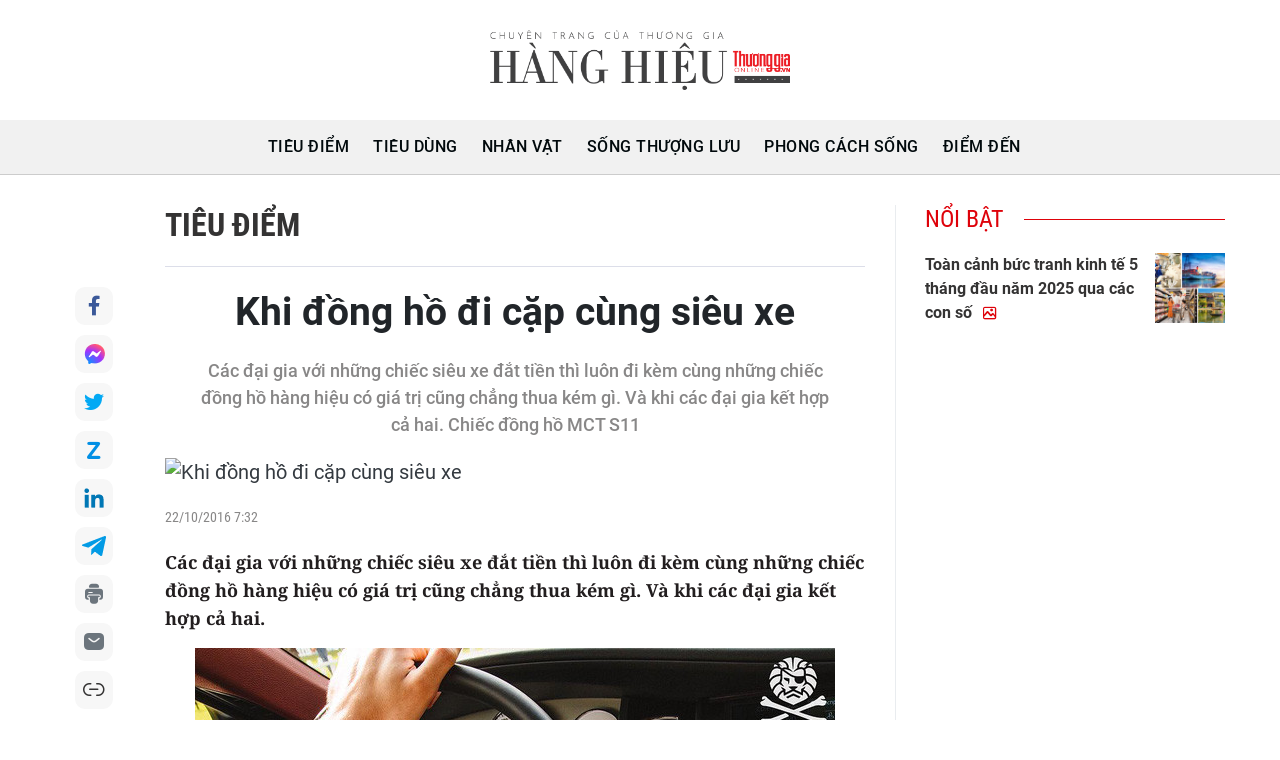

--- FILE ---
content_type: text/html;charset=utf-8
request_url: https://hanghieu.thuonggiaonline.vn/khi-dong-ho-di-cap-cung-sieu-xe-post534178.html
body_size: 21773
content:
<!DOCTYPE html> <html lang="vi" class="hanghieu"> <head> <title>Khi đồng hồ đi cặp cùng siêu xe | Thương gia - Thông tin cập nhật, quan điểm độc lập</title> <meta name="description" content="Các đại gia với những chiếc siêu xe đắt tiền thì luôn đi kèm cùng những chiếc đồng hồ hàng hiệu có giá trị cũng chẳng thua kém gì. Và khi các đại gia kết"/> <meta name="keywords" content="Tiêu điểm"/> <meta name="news_keywords" content="Tiêu điểm"/> <meta http-equiv="Content-Type" content="text/html; charset=utf-8" /> <meta http-equiv="X-UA-Compatible" content="IE=edge"/> <meta http-equiv="refresh" content="1800" /> <meta name="revisit-after" content="1 days" /> <meta name="viewport" content="width=device-width, initial-scale=1"> <meta http-equiv="content-language" content="vi" /> <meta name="format-detection" content="telephone=no"/> <meta name="format-detection" content="address=no"/> <meta name="apple-mobile-web-app-capable" content="yes"> <meta name="apple-mobile-web-app-status-bar-style" content="black"> <meta name="apple-mobile-web-app-title" content="Hàng hiệu"/> <meta name="referrer" content="no-referrer-when-downgrade"/> <link rel="shortcut icon" href="https://cdn.thuonggiaonline.vn/assets/web/styles/img/favicon.ico" type="image/x-icon" /> <link rel="preconnect" href="https://cdn.thuonggiaonline.vn"/> <link rel="dns-prefetch" href="https://cdn.thuonggiaonline.vn"/> <link rel="dns-prefetch" href="//www.google-analytics.com" /> <link rel="dns-prefetch" href="//www.googletagmanager.com" /> <link rel="dns-prefetch" href="//stc.za.zaloapp.com" /> <link rel="dns-prefetch" href="//fonts.googleapis.com" /> <meta property="fb:app_id" content="1610792242748820"/> <script> var cmsConfig = { domainDesktop: 'https://hanghieu.thuonggiaonline.vn', domainMobile: 'https://hanghieu.thuonggiaonline.vn', domainApi: 'https://api.thuonggiaonline.vn', domainStatic: 'https://cdn.thuonggiaonline.vn', domainLog: 'https://log.thuonggiaonline.vn', subPath: '\/hang\-hieu\/', googleAnalytics: 'G\-B3HYDPEZ9Y', siteId: 0, pageType: 1, objectId: 534178, adsZone: 48207, allowAds: true, adsLazy: true, antiAdblock: false, }; if (window.location.protocol !== 'https:' && window.location.hostname.indexOf('thuonggiaonline.vn') !== -1) { window.location = 'https://' + window.location.hostname + window.location.pathname + window.location.hash; } var USER_AGENT=window.navigator&&(window.navigator.userAgent||window.navigator.vendor)||window.opera||"",IS_MOBILE=/Android|webOS|iPhone|iPod|BlackBerry|Windows Phone|IEMobile|Mobile Safari|Opera Mini/i.test(USER_AGENT);function setCookie(e,o,i){var n=new Date,i=(n.setTime(n.getTime()+24*i*60*60*1e3),"expires="+n.toUTCString());document.cookie=e+"="+o+"; "+i+";path=/;"}function getCookie(e){var o=document.cookie.indexOf(e+"="),i=o+e.length+1;return!o&&e!==document.cookie.substring(0,e.length)||-1===o?null:(-1===(e=document.cookie.indexOf(";",i))&&(e=document.cookie.length),unescape(document.cookie.substring(i,e)))}; </script> <script> if(USER_AGENT && USER_AGENT.indexOf("facebot") <= 0 && USER_AGENT.indexOf("facebookexternalhit") <= 0) { var query = ''; var hash = ''; if (window.location.search) query = window.location.search; if (window.location.hash) hash = window.location.hash; var canonicalUrl = 'https://hanghieu.thuonggiaonline.vn/khi-dong-ho-di-cap-cung-sieu-xe-post534178.html' + query + hash; var curUrl = decodeURIComponent(window.location.href); if(!location.port && canonicalUrl.startsWith("http") && curUrl != canonicalUrl){ window.location.replace(canonicalUrl); } } </script> <meta name="author" content="Hàng hiệu" /> <meta name="copyright" content="Copyright © 2026 by Hàng hiệu" /> <meta name="RATING" content="GENERAL" /> <meta name="GENERATOR" content="Hàng hiệu" /> <meta content="Hàng hiệu" itemprop="sourceOrganization" name="source"/> <meta content="news" itemprop="genre" name="medium"/> <meta name="robots" content="noarchive, max-image-preview:large, index, follow" /> <meta name="GOOGLEBOT" content="noarchive, max-image-preview:large, index, follow" /> <link rel="canonical" href="https://hanghieu.thuonggiaonline.vn/khi-dong-ho-di-cap-cung-sieu-xe-post534178.html" /> <meta property="og:site_name" content="Hàng hiệu"/> <meta property="og:rich_attachment" content="true"/> <meta property="og:type" content="article"/> <meta property="og:url" content="https://hanghieu.thuonggiaonline.vn/khi-dong-ho-di-cap-cung-sieu-xe-post534178.html"/> <meta property="og:image" content="https://cdn.thuonggiaonline.vn/images/9ab7e0d79d3cfb93360377d8dbf394261039690b14cfd0d0c02c165e4e8e82136de9bf2d473e617392c6b9519fc71074f81e6d4f1e7e02b266a06d68a75cb8a6/dong-ho-va-sieu-xe.jpg"/> <meta property="og:image:width" content="1200"/> <meta property="og:image:height" content="630"/> <meta property="og:title" content="Khi đồng hồ đi cặp cùng siêu xe"/> <meta property="og:description" content="Các đại gia với những chiếc siêu xe đắt tiền thì luôn đi kèm cùng những chiếc đồng hồ hàng hiệu có giá trị cũng chẳng thua kém gì. Và khi các đại gia kết hợp cả hai. Chiếc đồng hồ MCT S11"/> <meta name="twitter:card" value="summary"/> <meta name="twitter:url" content="https://hanghieu.thuonggiaonline.vn/khi-dong-ho-di-cap-cung-sieu-xe-post534178.html"/> <meta name="twitter:title" content="Khi đồng hồ đi cặp cùng siêu xe"/> <meta name="twitter:description" content="Các đại gia với những chiếc siêu xe đắt tiền thì luôn đi kèm cùng những chiếc đồng hồ hàng hiệu có giá trị cũng chẳng thua kém gì. Và khi các đại gia kết hợp cả hai. Chiếc đồng hồ MCT S11"/> <meta name="twitter:image" content="https://cdn.thuonggiaonline.vn/images/9ab7e0d79d3cfb93360377d8dbf394261039690b14cfd0d0c02c165e4e8e82136de9bf2d473e617392c6b9519fc71074f81e6d4f1e7e02b266a06d68a75cb8a6/dong-ho-va-sieu-xe.jpg"/> <meta name="twitter:site" content="@Hàng hiệu"/> <meta name="twitter:creator" content="@Hàng hiệu"/> <meta property="article:publisher" content="https://www.facebook.com/thuonggiaonline/" /> <meta property="article:tag" content="Tiêu điểm"/> <meta property="article:section" content="Hàng hiệu,Tiêu điểm" /> <meta property="article:published_time" content="2016-10-22T14:32:26+0700"/> <meta property="article:modified_time" content="2016-10-22T07:32:26+0700"/> <script type="application/ld+json"> { "@context": "http://schema.org", "@type": "Organization", "name": "Hàng hiệu", "url": "https://thuonggiaonline.vn", "logo": "https://cdn.thuonggiaonline.vn/assets/web/styles/img/logo.png", "foundingDate": "2011", "founders": [ { "@type": "Person", "name": "Hiệp hội phát triển hàng tiêu dùng Việt Nam" } ], "address": [ { "@type": "PostalAddress", "streetAddress": "Số 14, Khu 249A Thụy Khuê, Phường Ngọc Hà, Hà Nội", "addressLocality": "Hà Nội City", "addressRegion": "Northeast", "postalCode": "100000", "addressCountry": "VNM" } ], "contactPoint": [ { "@type": "ContactPoint", "telephone": "+84-599-000-222", "contactType": "customer service" }, { "@type": "ContactPoint", "telephone": "+84-783-175-999", "contactType": "customer service" } ], "sameAs": [ "https://www.facebook.com/thuonggiaonline" ] } </script> <script type="application/ld+json"> { "@context" : "https://schema.org", "@type" : "WebSite", "name": "Hàng hiệu", "url": "https://thuonggiaonline.vn", "alternateName" : "Tạp chí Thương Gia, Cơ quan của Hiệp hội phát triển hàng tiêu dùng Việt Nam", "potentialAction": { "@type": "SearchAction", "target": { "@type": "EntryPoint", "urlTemplate": "https://thuonggiaonline.vn/search/?q={search_term_string}" }, "query-input": "required name=search_term_string" } } </script> <script type="application/ld+json"> { "@context":"http://schema.org", "@type":"BreadcrumbList", "itemListElement":[ { "@type":"ListItem", "position":1, "item":{ "@id":"https://hanghieu.thuonggiaonline.vn/tieu-diem/", "name":"Tiêu điểm" } } ] } </script> <script type="application/ld+json"> { "@context": "http://schema.org", "@type": "NewsArticle", "mainEntityOfPage":{ "@type":"WebPage", "@id":"https://hanghieu.thuonggiaonline.vn/khi-dong-ho-di-cap-cung-sieu-xe-post534178.html" }, "headline": "Khi đồng hồ đi cặp cùng siêu xe", "description": "Các đại gia với những chiếc siêu xe đắt tiền thì luôn đi kèm cùng những chiếc đồng hồ hàng hiệu có giá trị cũng chẳng thua kém gì. Và khi các đại gia kết hợp cả hai. Chiếc đồng hồ MCT S11", "image": { "@type": "ImageObject", "url": "https://cdn.thuonggiaonline.vn/images/9ab7e0d79d3cfb93360377d8dbf394261039690b14cfd0d0c02c165e4e8e82136de9bf2d473e617392c6b9519fc71074f81e6d4f1e7e02b266a06d68a75cb8a6/dong-ho-va-sieu-xe.jpg", "width" : 1200, "height" : 675 }, "datePublished": "2016-10-22T14:32:26+0700", "dateModified": "2016-10-22T07:32:26+0700", "author": { "@type": "Person", "name": "" }, "publisher": { "@type": "Organization", "name": "Hàng hiệu", "logo": { "@type": "ImageObject", "url": "https://cdn.thuonggiaonline.vn/assets/web/styles/img/logo.png" } } } </script> <link rel="preload" href="https://cdn.thuonggiaonline.vn/assets/hh-web/styles/css/main.min-1.0.3.css" as="style"> <link rel="preload" href="https://cdn.thuonggiaonline.vn/assets/web/js/main.min-1.0.21.js" as="script"> <link rel="preload" href="https://cdn.thuonggiaonline.vn/assets/web/js/detail.min-1.0.12.js" as="script"> <link rel="preload" href="https://common.mcms.one/assets/styles/css/thuonggia-1.0.5.css" as="style"> <link rel="stylesheet" href="https://common.mcms.one/assets/styles/css/thuonggia-1.0.5.css"> <link id="cms-style" rel="stylesheet" href="https://cdn.thuonggiaonline.vn/assets/hh-web/styles/css/main.min-1.0.3.css"> <script type="text/javascript"> var _metaOgUrl = 'https://hanghieu.thuonggiaonline.vn/khi-dong-ho-di-cap-cung-sieu-xe-post534178.html'; var page_title = document.title; var tracked_url = window.location.pathname + window.location.search + window.location.hash; var cate_path = 'tieu-diem'; if (cate_path.length > 0) { tracked_url = "/" + cate_path + tracked_url; } </script> <script async="" src="https://www.googletagmanager.com/gtag/js?id=G-B3HYDPEZ9Y"></script> <script> window.dataLayer = window.dataLayer || []; function gtag(){dataLayer.push(arguments);} gtag('js', new Date()); gtag('config', 'G-B3HYDPEZ9Y', {page_path: tracked_url}); </script> <script>window.dataLayer = window.dataLayer || [];dataLayer.push({'pageCategory': '/tieu\-diem'});</script> <script> window.dataLayer = window.dataLayer || []; dataLayer.push({ 'event': 'Pageview', 'articleId': '534178', 'articleTitle': 'Khi đồng hồ đi cặp cùng siêu xe', 'articleCategory': 'Hàng hiệu,Tiêu điểm', 'articleAlowAds': true, 'articleType': 'normal', 'articleTags': 'Tiêu điểm', 'articlePublishDate': '2016-10-22T14:32:26+0700', 'articleThumbnail': 'https://cdn.thuonggiaonline.vn/images/9ab7e0d79d3cfb93360377d8dbf394261039690b14cfd0d0c02c165e4e8e82136de9bf2d473e617392c6b9519fc71074f81e6d4f1e7e02b266a06d68a75cb8a6/dong-ho-va-sieu-xe.jpg', 'articleShortUrl': 'https://hanghieu.thuonggiaonline.vn/khi-dong-ho-di-cap-cung-sieu-xe-post534178.html', 'articleFullUrl': 'https://hanghieu.thuonggiaonline.vn/khi-dong-ho-di-cap-cung-sieu-xe-post534178.html', }); </script> <script type='text/javascript'> gtag('event', 'article_page',{ 'articleId': '534178', 'articleTitle': 'Khi đồng hồ đi cặp cùng siêu xe', 'articleCategory': 'Hàng hiệu,Tiêu điểm', 'articleAlowAds': true, 'articleType': 'normal', 'articleTags': 'Tiêu điểm', 'articlePublishDate': '2016-10-22T14:32:26+0700', 'articleThumbnail': 'https://cdn.thuonggiaonline.vn/images/9ab7e0d79d3cfb93360377d8dbf394261039690b14cfd0d0c02c165e4e8e82136de9bf2d473e617392c6b9519fc71074f81e6d4f1e7e02b266a06d68a75cb8a6/dong-ho-va-sieu-xe.jpg', 'articleShortUrl': 'https://hanghieu.thuonggiaonline.vn/khi-dong-ho-di-cap-cung-sieu-xe-post534178.html', 'articleFullUrl': 'https://hanghieu.thuonggiaonline.vn/khi-dong-ho-di-cap-cung-sieu-xe-post534178.html', }); </script> <script async src="https://sp.zalo.me/plugins/sdk.js"></script> </head> <body class="normal"> <header class="site-header-hanghieu"> <div class="logo-wrapper"> <a class="logo" href="/" title="Thương gia - Thông tin cập nhật, quan điểm độc lập">Thương gia - Thông tin cập nhật, quan điểm độc lập</a> </div> <div class="navigation sticky"> <ul class="menu container"> <li> <a href="/" class="ic-home" title="Trang chủ">Trang chủ</a> </li> <li> <a class="" href="https://hanghieu.thuonggiaonline.vn/tieu-diem/" title="Tiêu điểm">Tiêu điểm</a> </li> <li> <a class="" href="https://hanghieu.thuonggiaonline.vn/tieu-dung/" title="Tiêu dùng">Tiêu dùng</a> </li> <li> <a class="" href="https://hanghieu.thuonggiaonline.vn/nhan-vat/" title="Nhân vật">Nhân vật</a> </li> <li> <a class="" href="https://hanghieu.thuonggiaonline.vn/song-thuong-luu/" title="Sống thượng lưu">Sống thượng lưu</a> </li> <li> <a class="" href="https://hanghieu.thuonggiaonline.vn/phong-cach-song/" title="Phong cách sống">Phong cách sống</a> </li> <li> <a class="" href="https://hanghieu.thuonggiaonline.vn/diem-den/" title="Điểm đến">Điểm đến</a> </li> </ul> </div> </header> <div class="site-body"> <div class="container article"> <div id="adsWeb_AdsTop" class="banner " data-platform="1" data-position="Web_AdsTop"> <script> window.addEventListener('load', function(){ if(typeof Web_AdsTop != 'undefined'){window.CMS_BANNER.pushAds(Web_AdsTop, 'adsWeb_AdsTop');}else{document.getElementById('adsWeb_AdsTop').style.display = "none";} }); </script> </div> <div class="col col-article"> <div class="main-col content-col"> <div class="breadcrumbs"> <h2 class="main active"> <a href="https://hanghieu.thuonggiaonline.vn/tieu-diem/" title="Tiêu điểm">Tiêu điểm</a> </h2> </div> <div class="social sticky"> <a href="javascript:void(0);" class="facebook" data-rel="facebook" title="Chia sẻ qua Facebook">Chia sẻ qua Facebook</a> <a href="javascript:void(0);" class="mess" data-rel="messenger" title="Chia sẻ qua Messenger">Chia sẻ qua Messenger</a> <a href="javascript:void(0);" class="twitter" data-rel="twitter" data-href="https://hanghieu.thuonggiaonline.vn/khi-dong-ho-di-cap-cung-sieu-xe-post534178.html" title="Chia sẻ qua Twitter">Chia sẻ qua Twitter</a> <a href="javascript:void(0);" class="zalo zalo-share-button" data-href="https://hanghieu.thuonggiaonline.vn/khi-dong-ho-di-cap-cung-sieu-xe-post534178.html" data-oaid="3653021676314237043" data-layout="1" data-color="blue" data-customize="true">Chia sẻ qua Zalo</a> <a href="javascript:void(0);" class="linkedIn" data-rel="linkedin" title="Chia sẻ qua LinkedIn">Chia sẻ qua LinkedIn</a> <a href="javascript:void(0);" class="telegram" data-rel="telegram" title="Chia sẻ qua Telegram">Chia sẻ qua Telegram</a> <a href="javascript:void(0);" class="print sendprint" title="In bài viết">In bài viết</a> <a href="javascript:void(0);" class="mail sendmail" title="Chia sẻ qua Email">Chia sẻ qua Email</a> <a href="javascript:void(0);" class="link" data-rel="copy" title="Copy link bài viết">Copy link bài viết</a> </div> <h1 class="article__title cms-title"> Khi đồng hồ đi cặp cùng siêu xe </h1> <div class="article__sapo cms-desc"> Các đại gia với những chiếc siêu xe đắt tiền thì luôn đi kèm cùng những chiếc đồng hồ hàng hiệu có giá trị cũng chẳng thua kém gì. Và khi các đại gia kết hợp cả hai. Chiếc đồng hồ MCT S11 </div> <div id="adsWeb_AdsArticleAfterSapo" class="banner " data-platform="1" data-position="Web_AdsArticleAfterSapo"> <script> window.addEventListener('load', function(){ if(typeof Web_AdsArticleAfterSapo != 'undefined'){window.CMS_BANNER.pushAds(Web_AdsArticleAfterSapo, 'adsWeb_AdsArticleAfterSapo');}else{document.getElementById('adsWeb_AdsArticleAfterSapo').style.display = "none";} }); </script> </div> <figure class="article__avatar "> <img class="cms-photo" src="https://cdn.thuonggiaonline.vn/images/7d1c401eeed04d52881ce538dc6f4b8377f386477c9200f6af3b2240a34586e32dae2e25ecfa9edd8c0c8dc591affde0/dong-ho-va-sieu-xe.jpg" alt="Khi đồng hồ đi cặp cùng siêu xe" cms-photo-caption="Khi đồng hồ đi cặp cùng siêu xe"/> </figure> <div id="adsWeb_AdsArticleAfterAvatar" class="banner " data-platform="1" data-position="Web_AdsArticleAfterAvatar"> <script> window.addEventListener('load', function(){ if(typeof Web_AdsArticleAfterAvatar != 'undefined'){window.CMS_BANNER.pushAds(Web_AdsArticleAfterAvatar, 'adsWeb_AdsArticleAfterAvatar');}else{document.getElementById('adsWeb_AdsArticleAfterAvatar').style.display = "none";} }); </script> </div> <div class="article__meta"> <time class="time" datetime="2016-10-22T14:32:26+0700" data-time="1477121546" data-friendly="false">22/10/2016 14:32</time> <meta class="cms-date" itemprop="datePublished" content="2016-10-22T14:32:26+0700"> </div> <div class="article__body zce-content-body cms-body" itemprop="articleBody"> <p><strong>Các đại gia với những chiếc siêu xe đắt tiền thì luôn đi kèm cùng những chiếc đồng hồ hàng hiệu có giá trị cũng chẳng thua kém gì. Và khi các đại gia kết hợp cả hai.</strong></p><img src="[data-uri]" alt="Khi đại gia khoe đồng hồ và siêu xe - Ảnh 1." class="lazyload cms-photo" data-large-src="https://cdn.thuonggiaonline.vn/images/3515955d6ce5fd8813b2a8e798c5b11d2a235b16a9b98333ee4f03b643048e5237220bfd3a4c6d054f7f549de47e5bce6cbcd45dc81aedc123a48a7023631004e6d960e6e169d79111d818a7a4618042a0e998336644450084eb6419190162ca/photo-1-1477054100536.jpg" data-src="https://cdn.thuonggiaonline.vn/images/fcac809b677b88121c51132c5409b9e97fe7cd7271b459ed90c09c7b31f6375360ba139001e809873e47778eb2f705a2657f49cd2f0bdafafa93cf66d8aca3b23057f06930de99ce1046e2e944907980/photo-1-1477054100536.jpg" title="Khi đồng hồ đi cặp cùng siêu xe ảnh 1">
<p>Chiếc đồng hồ MCT S110 nổi bật rực rỡ bên trong khoang lái của mẫu xe siêu sang Rolls-Royce. Mẫu đồng hồ thể hiện sự sáng tạo và tay nghề điêu luyện ngay khi được MCT giới thiệu đã thu hút được sự chú ý rất lớn từ các nhà sưu tầm và giới chơi đồng hồ khắp thế giới. Thương hiệu trẻ tuổi đến từ Thụy Sỹ này đã thành công trong việc sử dụng lăng kính một cách khéo léo, mang đến một cách xem giờ mới lạ, đồng thời mở ra một hướng tiếp cận mới trong thị trường chế tạo đồng hồ cao cấp.</p><img src="[data-uri]" alt="Khi đại gia khoe đồng hồ và siêu xe - Ảnh 2." class="lazyload cms-photo" data-large-src="https://cdn.thuonggiaonline.vn/images/3515955d6ce5fd8813b2a8e798c5b11d2a235b16a9b98333ee4f03b643048e5237220bfd3a4c6d054f7f549de47e5bcee17097303547604c0111d69e64967b3112a1523138ccdb0a57884d1b227963faa0e998336644450084eb6419190162ca/photo-2-1477054099877.jpg" data-src="https://cdn.thuonggiaonline.vn/images/fcac809b677b88121c51132c5409b9e97fe7cd7271b459ed90c09c7b31f6375360ba139001e809873e47778eb2f705a2c68fd1fc6ea2651e9f826559975e4d7ecbf6e02107fab043dcf2af826d6279fa/photo-2-1477054099877.jpg" title="Khi đồng hồ đi cặp cùng siêu xe ảnh 2">
<p>Trên hình là siêu đồng hồ Richard Mille RM27-02 nổi bật bên cạnh siêu xe Ferrari F12. Tác phẩm mới nhất của Richard Mille dành cho Nadal - RM 27-02 Tourbillon là chiếc đồng hồ siêu nhẹ với bộ chuyển động phức tạp, kết cấu vỏ ấn tượng cùng những vật liệu cấu thành mang tính đột phá và có khả năng chống va đập cao. Đặc biệt, với tất cả ưu điểm ấy, RM 27-02 Tourbillon có trọng lượng vỏn vẹn chỉ 21 gram.</p><img src="[data-uri]" alt="Khi đại gia khoe đồng hồ và siêu xe - Ảnh 3." class="lazyload cms-photo" data-large-src="https://cdn.thuonggiaonline.vn/images/3515955d6ce5fd8813b2a8e798c5b11d2a235b16a9b98333ee4f03b643048e5237220bfd3a4c6d054f7f549de47e5bceec9c034e283860dc751b445ccd0bfe77a23debafaf8c22e16b9a1ea5a99067daa0e998336644450084eb6419190162ca/photo-3-1477054100557.jpg" data-src="https://cdn.thuonggiaonline.vn/images/fcac809b677b88121c51132c5409b9e97fe7cd7271b459ed90c09c7b31f6375360ba139001e809873e47778eb2f705a2382fd14938d44009fd320e952f45b9a1afbf9d7262e887802cc21798fc66500f/photo-3-1477054100557.jpg" title="Khi đồng hồ đi cặp cùng siêu xe ảnh 3">
<p>Chiếc đồng hồ Audemars Piaget xuất hiện đầy ăn nhập bên trong khoang lái siêu Ferrari 458 Italia. Sở hữu những đường cắt tinh tế, cùng bộ case được thiết kế hoàn toàn bằng thép không gỉ chắc chắn, có tính bền vững cao. Audemars Piaget xứng đáng là một trong những chiếc đồng hồ mà mỗi quý ông hiện đại đều muốn sở hữu để thể hiện cá tính và độ chịu chơi của mình.</p>
<div class="ads_middle"> <div id="adsWeb_AdsArticleMiddle" class="banner fyi" data-platform="1" data-position="Web_AdsArticleMiddle"> </div>
</div><img src="[data-uri]" alt="Khi đại gia khoe đồng hồ và siêu xe - Ảnh 4." class="lazyload cms-photo" data-large-src="https://cdn.thuonggiaonline.vn/images/3515955d6ce5fd8813b2a8e798c5b11d2a235b16a9b98333ee4f03b643048e5237220bfd3a4c6d054f7f549de47e5bce9f3b0754c90b482a56d58dd8236a9c38a727e3063c7076b75a8cd5304d977581a0e998336644450084eb6419190162ca/photo-4-1477054101104.jpg" data-src="https://cdn.thuonggiaonline.vn/images/fcac809b677b88121c51132c5409b9e97fe7cd7271b459ed90c09c7b31f6375360ba139001e809873e47778eb2f705a24219c294f73ccde8e54a5fda7b128c638e22b6d77e918c4de5cb969615c3c48a/photo-4-1477054101104.jpg" title="Khi đồng hồ đi cặp cùng siêu xe ảnh 4">
<p>Rolex GMT-Master II đồng hành cùng chủ nhân bên trong một chiếc BMW. Thân đồng hồ có đường kính là 40mm, một kích cỡ không quá to cho một chiếc đồng hồ đeo tay nhưng vì các chi tiết như vòng đệm, núm vặn lại lớn hơn bình thường nên khi đeo trên tay bạn sẽ có cảm giác như đang đeo một chiếc đồng hồ cỡ lớn. Để sở hữu siêu phẩm này, các quý ông sẽ phải bỏ ra một khoảng tiền khoảng 190 triệu đồng.</p><img src="[data-uri]" alt="Khi đại gia khoe đồng hồ và siêu xe - Ảnh 5." class="lazyload cms-photo" data-large-src="https://cdn.thuonggiaonline.vn/images/3515955d6ce5fd8813b2a8e798c5b11d2a235b16a9b98333ee4f03b643048e5237220bfd3a4c6d054f7f549de47e5bce74dc5532181e1d37833d8f86066b8e11c5752de413ac44246ab3a306bf31bcc1a0e998336644450084eb6419190162ca/photo-5-1477054110072.jpg" data-src="https://cdn.thuonggiaonline.vn/images/fcac809b677b88121c51132c5409b9e97fe7cd7271b459ed90c09c7b31f6375360ba139001e809873e47778eb2f705a2f47c0101c797e00bdcd6725e92abcce8b6b3a25ba1ee98e5b8c5500aa5fd6733/photo-5-1477054110072.jpg" title="Khi đồng hồ đi cặp cùng siêu xe ảnh 5">
<p>SevenFriday V-series đầy độc đáo và sáng tạo bên cạnh cặp đôi siêu xe Porche 911. SevenFriday đã có những thay đổi mới ở diện mạo của dòng V-series này khi chiếc đồng hồ trở về với mặt tròn quen thuộc. Vỏ đồng hồ với những đường cắt chéo góc cạnh và bắt mắt, cùng với đó là phần kính vòm mang hơi hướng Vintage. SevenFriday V-Series mang tới cách xem giờ thú vị với một kim duy nhất chỉ phút cùng các đĩa số Additioner hiển thị giờ và giây. Giờ và giây sẽ được tính bằng tổng các số trên mặt số quay với các con số trên mặt đồng hồ.</p><img src="[data-uri]" alt="Khi đại gia khoe đồng hồ và siêu xe - Ảnh 6." class="lazyload cms-photo" data-large-src="https://cdn.thuonggiaonline.vn/images/3515955d6ce5fd8813b2a8e798c5b11d2a235b16a9b98333ee4f03b643048e5237220bfd3a4c6d054f7f549de47e5bceaa3619657e20c4b1c2ff90b2a82156d861125da9dfac5f4fc0574b82ac5bdd1fa0e998336644450084eb6419190162ca/photo-6-1477054098471.jpg" data-src="https://cdn.thuonggiaonline.vn/images/fcac809b677b88121c51132c5409b9e97fe7cd7271b459ed90c09c7b31f6375360ba139001e809873e47778eb2f705a2bfcab4e5eabad1e3641f38a97402d072e95d447d472ff69a376df2d730b3a5ee/photo-6-1477054098471.jpg" title="Khi đồng hồ đi cặp cùng siêu xe ảnh 6">
<p>Chiếc đồng hồ Arnold &amp; Son HM Double Hemisphere Perpetual Moon xuất hiện đầy lịch lãm bên trong khoang lái của chiếc Rolls-Royce cổ. Arnold &amp; Son HM Double Hemisphere Perpetual Moon là một trong những chiếc đồng hồ thể hiện Moonphase được đánh giá là ấn tượng nhất thế giới khi được lấy cảm hứng từ việc mặt trăng khác nhau ở bán cầu Bắc và bán cầu Nam. Trong thực tế, quầng sáng của mặt trăng ở bán cầu Nam là hình ảnh phản chiếu của chính nó ở bán cầu Bắc. HM Double Hemisphere Perpetual Moon không phải là chiếc đồng hồ Moonphase (đồng hồ hiển thị chu kỳ mặt trăng) duy nhất có cách hiển thị này nhưng có lẽ không một chiếc đồng hồ nào khác dành toàn bộ mặt đồng hồ chỉ cho riêng việc hiển thị chu kỳ mặt trăng với thiết kế đầy ấn tượng như chiếc đồng hồ này.</p>
<div class="ads_middle"> <div id="adsWeb_AdsArticleMiddle1" class="banner fyi" data-platform="1" data-position="Web_AdsArticleMiddle1"> </div>
</div><img src="[data-uri]" alt="Khi đại gia khoe đồng hồ và siêu xe - Ảnh 7." class="lazyload cms-photo" data-large-src="https://cdn.thuonggiaonline.vn/images/3515955d6ce5fd8813b2a8e798c5b11d2a235b16a9b98333ee4f03b643048e5237220bfd3a4c6d054f7f549de47e5bce4076b3dd1b9ac4fc535252ae2cd1773750641516b630b0ca09b500a70f7e418ea0e998336644450084eb6419190162ca/photo-7-1477054098431.jpg" data-src="https://cdn.thuonggiaonline.vn/images/fcac809b677b88121c51132c5409b9e97fe7cd7271b459ed90c09c7b31f6375360ba139001e809873e47778eb2f705a26e55fbf3d04e11db5cc0d62d640428c0ed0cbfdaacb953941d26e7ed01a67f31/photo-7-1477054098431.jpg" title="Khi đồng hồ đi cặp cùng siêu xe ảnh 7">
<p>Trên ảnh là chiếc “little toys” của giới nhà giàu SevenFriday M1/01 đọ dáng bên một chiếc Porsche màu xanh lạ mắt. Seven Friday M1/01 vẫn sở hữu phần vỏ đồng hồ hình vuông và cách xem giờ hoàn toàn mới khi lược bỏ đi cả hai kim giờ và phút, thay vào đó là 3 đĩa số hiển thị giờ, phút và giây quay trên cùng một trục. Phần vỏ đồng hồ làm từ thép không gỉ được đánh bóng và các chi tiết xử lí bằng phương pháp phun cát công nghiệp, cùng mặt kính cường lực, chống lóa.</p><img src="[data-uri]" alt="Khi đại gia khoe đồng hồ và siêu xe - Ảnh 8." class="lazyload cms-photo" data-large-src="https://cdn.thuonggiaonline.vn/images/3515955d6ce5fd8813b2a8e798c5b11d2a235b16a9b98333ee4f03b643048e5237220bfd3a4c6d054f7f549de47e5bce2b44bc9b361dd8b0542644d09c06e8a80a5ecf4a10888a8c00d5d30d37c9e07aa0e998336644450084eb6419190162ca/photo-8-1477054110052.jpg" data-src="https://cdn.thuonggiaonline.vn/images/fcac809b677b88121c51132c5409b9e97fe7cd7271b459ed90c09c7b31f6375360ba139001e809873e47778eb2f705a2fb951af38a80bd64823c8c80824657a9f3380d7bfddc054502226dcc45766abb/photo-8-1477054110052.jpg" title="Khi đồng hồ đi cặp cùng siêu xe ảnh 8">
<p>Siêu phẩm Richard Mille RM 56-02 Sapphire xuất hiện đầy quyến rũ bên cạnh biểu tượng Spirit of Ecstasy của thương hiệu Rolls-Royce. Mặt kính đồng hồ duy nhất phải làm bằng thủ công tỉ mỉ đến từng mm, đòi hỏi sự kỳ công trong lúc chế tạo ra chúng. 40 ngày là một khoảng thời gian đáng kinh ngạc để gia công và đầu tư vào mỗi mặt kính ba bên, với thêm 400 giờ gia công để kết thúc bộ chuyển động. Nếu muốn sở hữu chiếc RM 56-02 này, các đại gia sẽ phải bỏ ra ít nhất 2 triệu USD.</p><img src="[data-uri]" alt="Khi đại gia khoe đồng hồ và siêu xe - Ảnh 9." class="lazyload cms-photo" data-large-src="https://cdn.thuonggiaonline.vn/images/3515955d6ce5fd8813b2a8e798c5b11d2a235b16a9b98333ee4f03b643048e5237220bfd3a4c6d054f7f549de47e5bce1085cd351f3f0bf1da12e7e3ef3ea31c5f8588d1c1dcfcbfb65c1cce32b468d3a0e998336644450084eb6419190162ca/photo-9-1477054098494.jpg" data-src="https://cdn.thuonggiaonline.vn/images/fcac809b677b88121c51132c5409b9e97fe7cd7271b459ed90c09c7b31f6375360ba139001e809873e47778eb2f705a2ac48b36766eda8a052879fc80fb92ac5047306525d8580e02d85a9a9f862914d/photo-9-1477054098494.jpg" title="Khi đồng hồ đi cặp cùng siêu xe ảnh 9">
<p>Angelus U10 Tourbillon đầy độc đáo bên trong khoang lái của siêu xe Mc Larren. Với thiết kế độc đáo, được lấy ý tưởng từ những chiếc TV và hộp radio vào những năm 70 của thế kỷ trước. Bên cạnh đó, chiếc đồng hồ sở hữu một lối trúc rất riêng cho bộ máy tourbillon khi phần giá đỡ cho bộ chuyển động chỉ có ở bên dưới, điều này khiến cho bộ máy tourbillon như đang bay lơ lửng trên không trung. Chiếc đồng hồ được gia công bằng thép với bộ năng lượng dự trữ lên tới 90 giờ và khả năng chịu nước 3ATM. Với những nét riêng biệt, chiếc đồng hồ này chỉ được sản xuất với số lượng 25 chiếc trên toàn cầu.</p>
<div class="ads_middle"> <div id="adsWeb_AdsArticleMiddle2" class="banner fyi" data-platform="1" data-position="Web_AdsArticleMiddle2"> </div>
</div><img src="[data-uri]" alt="Khi đại gia khoe đồng hồ và siêu xe - Ảnh 10." class="lazyload cms-photo" data-large-src="https://cdn.thuonggiaonline.vn/images/3515955d6ce5fd8813b2a8e798c5b11d2a235b16a9b98333ee4f03b643048e5237220bfd3a4c6d054f7f549de47e5bce3cbfd6815f8392a35856bdb0cf6bb519568253bd5255c3a6b9dd994f7bd6ea2af36a8783647469559c2b14131f1d0f4b/photo-10-1477054098447.jpg" data-src="https://cdn.thuonggiaonline.vn/images/fcac809b677b88121c51132c5409b9e97fe7cd7271b459ed90c09c7b31f6375360ba139001e809873e47778eb2f705a2cf94bf8671cfa76be269201415eab2efed82ab827cf31bb7c23e159d854658b2a0e998336644450084eb6419190162ca/photo-10-1477054098447.jpg" title="Khi đồng hồ đi cặp cùng siêu xe ảnh 10">
<p>Arnold &amp; Son Nebula xuất hiện đầy lịch lãm bên cạnh chiếc Mercedes cổ điển. Điều đầu tiên ấn tượng về chiếc đồng hồ này là sự cân bằng thị giác khi khoảng trống trên mặt đồng hồ là để tiết kiệm không gian cho các khoen vành và mặt đồng hồ nhỏ của kim giây. Từ trục trung tâm của các kim chỉ, tất cả các chi tiết tạo nên chiếc đồng hồ được đặt vào vị trí tỏa tròn. Trên cùng là hai trống cót chính với chức năng gửi phản hồi đến bộ ổn định (chiếc đồng hồ này sử dụng bánh cân bằng truyền thống chứ không phải tourbillon).</p> <div id="adsWeb_AdsArticleAfterBody" class="banner " data-platform="1" data-position="Web_AdsArticleAfterBody"> <script> window.addEventListener('load', function(){ if(typeof Web_AdsArticleAfterBody != 'undefined'){window.CMS_BANNER.pushAds(Web_AdsArticleAfterBody, 'adsWeb_AdsArticleAfterBody');}else{document.getElementById('adsWeb_AdsArticleAfterBody').style.display = "none";} }); </script> </div> </div> <div class="article__tag"> <h3 class="box-heading"> <span class="title">từ khóa :</span> </h3> <div class="box-content"> <a href="https://hanghieu.thuonggiaonline.vn/tu-khoa/tieu-diem-tag85687.html" title="Tiêu điểm">#Tiêu điểm</a> </div> </div> <div id="adsWeb_AdsArticleAfterTag" class="banner " data-platform="1" data-position="Web_AdsArticleAfterTag"> <script> window.addEventListener('load', function(){ if(typeof Web_AdsArticleAfterTag != 'undefined'){window.CMS_BANNER.pushAds(Web_AdsArticleAfterTag, 'adsWeb_AdsArticleAfterTag');}else{document.getElementById('adsWeb_AdsArticleAfterTag').style.display = "none";} }); </script> </div> <div class="wrap-comment" id="comment534178" data-id="534178" data-type="20"></div> <div id="adsWeb_AdsArticleAfterComment" class="banner " data-platform="1" data-position="Web_AdsArticleAfterComment"> <script> window.addEventListener('load', function(){ if(typeof Web_AdsArticleAfterComment != 'undefined'){window.CMS_BANNER.pushAds(Web_AdsArticleAfterComment, 'adsWeb_AdsArticleAfterComment');}else{document.getElementById('adsWeb_AdsArticleAfterComment').style.display = "none";} }); </script> </div> </div> <div class="sub-col sidebar-right"> <div id="sidebar-top-1"> <div id="adsWeb_AdsRightTop1" class="banner " data-platform="1" data-position="Web_AdsRightTop1"> <script> window.addEventListener('load', function(){ if(typeof Web_AdsRightTop1 != 'undefined'){window.CMS_BANNER.pushAds(Web_AdsRightTop1, 'adsWeb_AdsRightTop1');}else{document.getElementById('adsWeb_AdsRightTop1').style.display = "none";} }); </script> </div> <div id="adsWeb_AdsRightTop2" class="banner " data-platform="1" data-position="Web_AdsRightTop2"> <script> window.addEventListener('load', function(){ if(typeof Web_AdsRightTop2 != 'undefined'){window.CMS_BANNER.pushAds(Web_AdsRightTop2, 'adsWeb_AdsRightTop2');}else{document.getElementById('adsWeb_AdsRightTop2').style.display = "none";} }); </script> </div> <div class="highlight fyi-position"> <h3 class="box-heading"> <span class="title">Nổi bật</span> </h3> <div class="box-content" data-source="hh-mostread-news"> <article class="story"> <figure class="story__thumb"> <a class="cms-link" href="https://hanghieu.thuonggiaonline.vn/toan-canh-buc-tranh-kinh-te-5-thang-dau-nam-2025-qua-cac-con-so-post560719.html" title="Toàn cảnh bức tranh kinh tế 5 tháng đầu năm 2025 qua các con số"> <img src="https://cdn.thuonggiaonline.vn/images/46f1c4e01b21d42484bfe594a073367ea2f552987f81a3ff9cf3000073af3358dc6439f7e62062cc31416417f9151e3b1fbf249693040dfb1d0f13c57e18b87a/kinh-te-thang-5-nam-2025-avata.jpg" srcset="https://cdn.thuonggiaonline.vn/images/46f1c4e01b21d42484bfe594a073367ea2f552987f81a3ff9cf3000073af3358dc6439f7e62062cc31416417f9151e3b1fbf249693040dfb1d0f13c57e18b87a/kinh-te-thang-5-nam-2025-avata.jpg 1x, https://cdn.thuonggiaonline.vn/images/6ce4fc5557baf5becf4a2a5a32beec05a2f552987f81a3ff9cf3000073af3358dc6439f7e62062cc31416417f9151e3b1fbf249693040dfb1d0f13c57e18b87a/kinh-te-thang-5-nam-2025-avata.jpg 2x" alt="Toàn cảnh bức tranh kinh tế 5 tháng đầu năm 2025 qua các con số"> </a> </figure> <h2 class="story__heading" data-tracking="560719"> <a class="cms-link" href="https://hanghieu.thuonggiaonline.vn/toan-canh-buc-tranh-kinh-te-5-thang-dau-nam-2025-qua-cac-con-so-post560719.html" title="Toàn cảnh bức tranh kinh tế 5 tháng đầu năm 2025 qua các con số"> Toàn cảnh bức tranh kinh tế 5 tháng đầu năm 2025 qua các con số <i class="ic-type-img"></i> </a> </h2> </article> </div> </div> <div id="adsWeb_AdsRight1" class="banner " data-platform="1" data-position="Web_AdsRight1"> <script> window.addEventListener('load', function(){ if(typeof Web_AdsRight1 != 'undefined'){window.CMS_BANNER.pushAds(Web_AdsRight1, 'adsWeb_AdsRight1');}else{document.getElementById('adsWeb_AdsRight1').style.display = "none";} }); </script> </div> </div><div id="sidebar-sticky-1"> <div id="adsWeb_AdsRight2" class="banner " data-platform="1" data-position="Web_AdsRight2"> <script> window.addEventListener('load', function(){ if(typeof Web_AdsRight2 != 'undefined'){window.CMS_BANNER.pushAds(Web_AdsRight2, 'adsWeb_AdsRight2');}else{document.getElementById('adsWeb_AdsRight2').style.display = "none";} }); </script> </div> </div> </div> </div> <div class="multi-pack-3"> <h3 class="box-heading"> <a href="https://hanghieu.thuonggiaonline.vn/tieu-diem/" title="Tiêu điểm" class="title"> Mới nhất / Tiêu điểm </a> </h3> <div class="box-content" data-source="hh-recommendation-48207"> <article class="story" data-id="560719"> <figure class="story__thumb"> <a class="cms-link" href="https://hanghieu.thuonggiaonline.vn/toan-canh-buc-tranh-kinh-te-5-thang-dau-nam-2025-qua-cac-con-so-post560719.html" title="Toàn cảnh bức tranh kinh tế 5 tháng đầu năm 2025 qua các con số"> <img class="lazyload" src="[data-uri]" data-src="https://cdn.thuonggiaonline.vn/images/038a13f2ff04963f4f30b481f221789fa2f552987f81a3ff9cf3000073af3358dc6439f7e62062cc31416417f9151e3b1fbf249693040dfb1d0f13c57e18b87a/kinh-te-thang-5-nam-2025-avata.jpg" data-srcset="https://cdn.thuonggiaonline.vn/images/038a13f2ff04963f4f30b481f221789fa2f552987f81a3ff9cf3000073af3358dc6439f7e62062cc31416417f9151e3b1fbf249693040dfb1d0f13c57e18b87a/kinh-te-thang-5-nam-2025-avata.jpg 1x, https://cdn.thuonggiaonline.vn/images/ed18720d471c1050796e5ebc33d397b3a2f552987f81a3ff9cf3000073af3358dc6439f7e62062cc31416417f9151e3b1fbf249693040dfb1d0f13c57e18b87a/kinh-te-thang-5-nam-2025-avata.jpg 2x" alt="Toàn cảnh bức tranh kinh tế 5 tháng đầu năm 2025 qua các con số"> <noscript><img src="https://cdn.thuonggiaonline.vn/images/038a13f2ff04963f4f30b481f221789fa2f552987f81a3ff9cf3000073af3358dc6439f7e62062cc31416417f9151e3b1fbf249693040dfb1d0f13c57e18b87a/kinh-te-thang-5-nam-2025-avata.jpg" srcset="https://cdn.thuonggiaonline.vn/images/038a13f2ff04963f4f30b481f221789fa2f552987f81a3ff9cf3000073af3358dc6439f7e62062cc31416417f9151e3b1fbf249693040dfb1d0f13c57e18b87a/kinh-te-thang-5-nam-2025-avata.jpg 1x, https://cdn.thuonggiaonline.vn/images/ed18720d471c1050796e5ebc33d397b3a2f552987f81a3ff9cf3000073af3358dc6439f7e62062cc31416417f9151e3b1fbf249693040dfb1d0f13c57e18b87a/kinh-te-thang-5-nam-2025-avata.jpg 2x" alt="Toàn cảnh bức tranh kinh tế 5 tháng đầu năm 2025 qua các con số" class="image-fallback"></noscript> </a> </figure> <h2 class="story__heading" data-tracking="560719"> <a class="cms-link" href="https://hanghieu.thuonggiaonline.vn/toan-canh-buc-tranh-kinh-te-5-thang-dau-nam-2025-qua-cac-con-so-post560719.html" title="Toàn cảnh bức tranh kinh tế 5 tháng đầu năm 2025 qua các con số"> Toàn cảnh bức tranh kinh tế 5 tháng đầu năm 2025 qua các con số <i class="ic-type-img"></i> </a> </h2> </article> <article class="story" data-id="558212"> <figure class="story__thumb"> <a class="cms-link" href="https://hanghieu.thuonggiaonline.vn/toan-canh-buc-tranh-kinh-te-2-thang-dau-nam-2025-qua-cac-con-so-post558212.html" title="Toàn cảnh bức tranh kinh tế 2 tháng đầu năm 2025 qua các con số"> <img class="lazyload" src="[data-uri]" data-src="https://cdn.thuonggiaonline.vn/images/038a13f2ff04963f4f30b481f221789fde2361d1951f36259e19967630243451489e048d878836809ffbb5c73f1c6798a592e7ce47dabed04cd9bbed3834d6b1/kinh-te-thang-2-nam-2025.jpg" data-srcset="https://cdn.thuonggiaonline.vn/images/038a13f2ff04963f4f30b481f221789fde2361d1951f36259e19967630243451489e048d878836809ffbb5c73f1c6798a592e7ce47dabed04cd9bbed3834d6b1/kinh-te-thang-2-nam-2025.jpg 1x, https://cdn.thuonggiaonline.vn/images/ed18720d471c1050796e5ebc33d397b3de2361d1951f36259e19967630243451489e048d878836809ffbb5c73f1c6798a592e7ce47dabed04cd9bbed3834d6b1/kinh-te-thang-2-nam-2025.jpg 2x" alt="Toàn cảnh bức tranh kinh tế 2 tháng đầu năm 2025 qua các con số"> <noscript><img src="https://cdn.thuonggiaonline.vn/images/038a13f2ff04963f4f30b481f221789fde2361d1951f36259e19967630243451489e048d878836809ffbb5c73f1c6798a592e7ce47dabed04cd9bbed3834d6b1/kinh-te-thang-2-nam-2025.jpg" srcset="https://cdn.thuonggiaonline.vn/images/038a13f2ff04963f4f30b481f221789fde2361d1951f36259e19967630243451489e048d878836809ffbb5c73f1c6798a592e7ce47dabed04cd9bbed3834d6b1/kinh-te-thang-2-nam-2025.jpg 1x, https://cdn.thuonggiaonline.vn/images/ed18720d471c1050796e5ebc33d397b3de2361d1951f36259e19967630243451489e048d878836809ffbb5c73f1c6798a592e7ce47dabed04cd9bbed3834d6b1/kinh-te-thang-2-nam-2025.jpg 2x" alt="Toàn cảnh bức tranh kinh tế 2 tháng đầu năm 2025 qua các con số" class="image-fallback"></noscript> </a> </figure> <h2 class="story__heading" data-tracking="558212"> <a class="cms-link" href="https://hanghieu.thuonggiaonline.vn/toan-canh-buc-tranh-kinh-te-2-thang-dau-nam-2025-qua-cac-con-so-post558212.html" title="Toàn cảnh bức tranh kinh tế 2 tháng đầu năm 2025 qua các con số"> Toàn cảnh bức tranh kinh tế 2 tháng đầu năm 2025 qua các con số <i class="ic-type-img"></i> </a> </h2> </article> <article class="story" data-id="557152"> <figure class="story__thumb"> <a class="cms-link" href="https://hanghieu.thuonggiaonline.vn/nhung-su-that-ve-dong-trung-ha-thao-tai-nepal-post557152.html" title="Những sự thật về Đông trùng hạ thảo tại Nepal"> <img class="lazyload" src="[data-uri]" data-src="https://cdn.thuonggiaonline.vn/images/4bcf874c259b302f0156269307b4e66c521f390dbc520c7f72a41b0ae3e742eef7cdc392356458e7c1a8a1656f573d56860a56bacea9e034a8877588b5c50b77/dong-trung-ha-thao.jpg" data-srcset="https://cdn.thuonggiaonline.vn/images/4bcf874c259b302f0156269307b4e66c521f390dbc520c7f72a41b0ae3e742eef7cdc392356458e7c1a8a1656f573d56860a56bacea9e034a8877588b5c50b77/dong-trung-ha-thao.jpg 1x, https://cdn.thuonggiaonline.vn/images/807af0aa2765bd7e098edad986891ed2521f390dbc520c7f72a41b0ae3e742eef7cdc392356458e7c1a8a1656f573d56860a56bacea9e034a8877588b5c50b77/dong-trung-ha-thao.jpg 2x" alt="Đông trùng Hạ thảo"> <noscript><img src="https://cdn.thuonggiaonline.vn/images/4bcf874c259b302f0156269307b4e66c521f390dbc520c7f72a41b0ae3e742eef7cdc392356458e7c1a8a1656f573d56860a56bacea9e034a8877588b5c50b77/dong-trung-ha-thao.jpg" srcset="https://cdn.thuonggiaonline.vn/images/4bcf874c259b302f0156269307b4e66c521f390dbc520c7f72a41b0ae3e742eef7cdc392356458e7c1a8a1656f573d56860a56bacea9e034a8877588b5c50b77/dong-trung-ha-thao.jpg 1x, https://cdn.thuonggiaonline.vn/images/807af0aa2765bd7e098edad986891ed2521f390dbc520c7f72a41b0ae3e742eef7cdc392356458e7c1a8a1656f573d56860a56bacea9e034a8877588b5c50b77/dong-trung-ha-thao.jpg 2x" alt="Đông trùng Hạ thảo" class="image-fallback"></noscript> </a> </figure> <h2 class="story__heading" data-tracking="557152"> <a class="cms-link" href="https://hanghieu.thuonggiaonline.vn/nhung-su-that-ve-dong-trung-ha-thao-tai-nepal-post557152.html" title="Những sự thật về Đông trùng hạ thảo tại Nepal"> Những sự thật về Đông trùng hạ thảo tại Nepal <i class="ic-type-img"></i> </a> </h2> </article> <article class="story" data-id="556503"> <figure class="story__thumb"> <a class="cms-link" href="https://hanghieu.thuonggiaonline.vn/toan-canh-buc-tranh-kinh-te-11-thang-nam-2024-qua-cac-con-so-post556503.html" title="Toàn cảnh bức tranh kinh tế 11 tháng năm 2024 qua các con số"> <img class="lazyload" src="[data-uri]" data-src="https://cdn.thuonggiaonline.vn/images/038a13f2ff04963f4f30b481f221789f9033ccd9c36c71e2a248fe25abee84ddeae8c4f942c2a8581f6b7e64f120045ee9db87826c5d2878d92835ae0127a486/kinh-te-11-thang-nam-2024.jpg" data-srcset="https://cdn.thuonggiaonline.vn/images/038a13f2ff04963f4f30b481f221789f9033ccd9c36c71e2a248fe25abee84ddeae8c4f942c2a8581f6b7e64f120045ee9db87826c5d2878d92835ae0127a486/kinh-te-11-thang-nam-2024.jpg 1x, https://cdn.thuonggiaonline.vn/images/ed18720d471c1050796e5ebc33d397b39033ccd9c36c71e2a248fe25abee84ddeae8c4f942c2a8581f6b7e64f120045ee9db87826c5d2878d92835ae0127a486/kinh-te-11-thang-nam-2024.jpg 2x" alt="Toàn cảnh bức tranh kinh tế 11 tháng năm 2024 qua các con số"> <noscript><img src="https://cdn.thuonggiaonline.vn/images/038a13f2ff04963f4f30b481f221789f9033ccd9c36c71e2a248fe25abee84ddeae8c4f942c2a8581f6b7e64f120045ee9db87826c5d2878d92835ae0127a486/kinh-te-11-thang-nam-2024.jpg" srcset="https://cdn.thuonggiaonline.vn/images/038a13f2ff04963f4f30b481f221789f9033ccd9c36c71e2a248fe25abee84ddeae8c4f942c2a8581f6b7e64f120045ee9db87826c5d2878d92835ae0127a486/kinh-te-11-thang-nam-2024.jpg 1x, https://cdn.thuonggiaonline.vn/images/ed18720d471c1050796e5ebc33d397b39033ccd9c36c71e2a248fe25abee84ddeae8c4f942c2a8581f6b7e64f120045ee9db87826c5d2878d92835ae0127a486/kinh-te-11-thang-nam-2024.jpg 2x" alt="Toàn cảnh bức tranh kinh tế 11 tháng năm 2024 qua các con số" class="image-fallback"></noscript> </a> </figure> <h2 class="story__heading" data-tracking="556503"> <a class="cms-link" href="https://hanghieu.thuonggiaonline.vn/toan-canh-buc-tranh-kinh-te-11-thang-nam-2024-qua-cac-con-so-post556503.html" title="Toàn cảnh bức tranh kinh tế 11 tháng năm 2024 qua các con số"> Toàn cảnh bức tranh kinh tế 11 tháng năm 2024 qua các con số <i class="ic-type-img"></i> </a> </h2> </article> <article class="story" data-id="552440"> <figure class="story__thumb"> <a class="cms-link" href="https://hanghieu.thuonggiaonline.vn/tinh-hinh-thanh-lap-doanh-nghiep-trong-5-thang-dau-nam-2024-qua-cac-con-so-post552440.html" title="Tình hình thành lập doanh nghiệp trong 5 tháng đầu năm 2024 qua các con số"> <img class="lazyload" src="[data-uri]" data-src="https://cdn.thuonggiaonline.vn/images/7ef0fbfe98c64d224f90b99e63ce6769055ffd6df23863433dfc613f112edd9d54d0e643ed77603a709f624e4db415407bc634787acb5b7eff33a0d68db058f3a0e998336644450084eb6419190162ca/thanh-lap-dn-avata-2959.jpg" data-srcset="https://cdn.thuonggiaonline.vn/images/7ef0fbfe98c64d224f90b99e63ce6769055ffd6df23863433dfc613f112edd9d54d0e643ed77603a709f624e4db415407bc634787acb5b7eff33a0d68db058f3a0e998336644450084eb6419190162ca/thanh-lap-dn-avata-2959.jpg 1x, https://cdn.thuonggiaonline.vn/images/e193af17b91647b3d026c1a59f6c50df055ffd6df23863433dfc613f112edd9d54d0e643ed77603a709f624e4db415407bc634787acb5b7eff33a0d68db058f3a0e998336644450084eb6419190162ca/thanh-lap-dn-avata-2959.jpg 2x" alt="Tình hình thành lập doanh nghiệp trong 5 tháng đầu năm 2024 qua các con số"> <noscript><img src="https://cdn.thuonggiaonline.vn/images/7ef0fbfe98c64d224f90b99e63ce6769055ffd6df23863433dfc613f112edd9d54d0e643ed77603a709f624e4db415407bc634787acb5b7eff33a0d68db058f3a0e998336644450084eb6419190162ca/thanh-lap-dn-avata-2959.jpg" srcset="https://cdn.thuonggiaonline.vn/images/7ef0fbfe98c64d224f90b99e63ce6769055ffd6df23863433dfc613f112edd9d54d0e643ed77603a709f624e4db415407bc634787acb5b7eff33a0d68db058f3a0e998336644450084eb6419190162ca/thanh-lap-dn-avata-2959.jpg 1x, https://cdn.thuonggiaonline.vn/images/e193af17b91647b3d026c1a59f6c50df055ffd6df23863433dfc613f112edd9d54d0e643ed77603a709f624e4db415407bc634787acb5b7eff33a0d68db058f3a0e998336644450084eb6419190162ca/thanh-lap-dn-avata-2959.jpg 2x" alt="Tình hình thành lập doanh nghiệp trong 5 tháng đầu năm 2024 qua các con số" class="image-fallback"></noscript> </a> </figure> <h2 class="story__heading" data-tracking="552440"> <a class="cms-link" href="https://hanghieu.thuonggiaonline.vn/tinh-hinh-thanh-lap-doanh-nghiep-trong-5-thang-dau-nam-2024-qua-cac-con-so-post552440.html" title="Tình hình thành lập doanh nghiệp trong 5 tháng đầu năm 2024 qua các con số"> Tình hình thành lập doanh nghiệp trong 5 tháng đầu năm 2024 qua các con số <i class="ic-type-img"></i> </a> </h2> </article> <article class="story" data-id="552426"> <figure class="story__thumb"> <a class="cms-link" href="https://hanghieu.thuonggiaonline.vn/toan-canh-buc-tranh-kinh-te-5-thang-dau-nam-2024-qua-cac-con-so-post552426.html" title="Toàn cảnh bức tranh kinh tế 5 tháng đầu năm 2024 qua các con số"> <img class="lazyload" src="[data-uri]" data-src="https://cdn.thuonggiaonline.vn/images/7ef0fbfe98c64d224f90b99e63ce6769055ffd6df23863433dfc613f112edd9ddaf6b286e1e755cc226d1a41b4acbae3e8abbe521c26efd20b05fc189e4bc2f8930dfe3320298e4e99c74d9cd1ab31df/ktxh-5-thang-nam-2024-avata-4800.jpg" data-srcset="https://cdn.thuonggiaonline.vn/images/7ef0fbfe98c64d224f90b99e63ce6769055ffd6df23863433dfc613f112edd9ddaf6b286e1e755cc226d1a41b4acbae3e8abbe521c26efd20b05fc189e4bc2f8930dfe3320298e4e99c74d9cd1ab31df/ktxh-5-thang-nam-2024-avata-4800.jpg 1x, https://cdn.thuonggiaonline.vn/images/e193af17b91647b3d026c1a59f6c50df055ffd6df23863433dfc613f112edd9ddaf6b286e1e755cc226d1a41b4acbae3e8abbe521c26efd20b05fc189e4bc2f8930dfe3320298e4e99c74d9cd1ab31df/ktxh-5-thang-nam-2024-avata-4800.jpg 2x" alt="Toàn cảnh bức tranh kinh tế 5 tháng đầu năm 2024 qua các con số"> <noscript><img src="https://cdn.thuonggiaonline.vn/images/7ef0fbfe98c64d224f90b99e63ce6769055ffd6df23863433dfc613f112edd9ddaf6b286e1e755cc226d1a41b4acbae3e8abbe521c26efd20b05fc189e4bc2f8930dfe3320298e4e99c74d9cd1ab31df/ktxh-5-thang-nam-2024-avata-4800.jpg" srcset="https://cdn.thuonggiaonline.vn/images/7ef0fbfe98c64d224f90b99e63ce6769055ffd6df23863433dfc613f112edd9ddaf6b286e1e755cc226d1a41b4acbae3e8abbe521c26efd20b05fc189e4bc2f8930dfe3320298e4e99c74d9cd1ab31df/ktxh-5-thang-nam-2024-avata-4800.jpg 1x, https://cdn.thuonggiaonline.vn/images/e193af17b91647b3d026c1a59f6c50df055ffd6df23863433dfc613f112edd9ddaf6b286e1e755cc226d1a41b4acbae3e8abbe521c26efd20b05fc189e4bc2f8930dfe3320298e4e99c74d9cd1ab31df/ktxh-5-thang-nam-2024-avata-4800.jpg 2x" alt="Toàn cảnh bức tranh kinh tế 5 tháng đầu năm 2024 qua các con số" class="image-fallback"></noscript> </a> </figure> <h2 class="story__heading" data-tracking="552426"> <a class="cms-link" href="https://hanghieu.thuonggiaonline.vn/toan-canh-buc-tranh-kinh-te-5-thang-dau-nam-2024-qua-cac-con-so-post552426.html" title="Toàn cảnh bức tranh kinh tế 5 tháng đầu năm 2024 qua các con số"> Toàn cảnh bức tranh kinh tế 5 tháng đầu năm 2024 qua các con số <i class="ic-type-img"></i> </a> </h2> </article> <article class="story" data-id="550937"> <figure class="story__thumb"> <a class="cms-link" href="https://hanghieu.thuonggiaonline.vn/tinh-hinh-thanh-lap-doanh-nghiep-trong-3-thang-dau-nam-2024-post550937.html" title="Tình hình thành lập doanh nghiệp trong 3 tháng đầu năm 2024"> <img class="lazyload" src="[data-uri]" data-src="https://cdn.thuonggiaonline.vn/images/7ef0fbfe98c64d224f90b99e63ce6769055ffd6df23863433dfc613f112edd9d0120497260f68f3218a5ef79b3afa525e1c484c0fdb970c86a6f4816f0f8f1cda0e998336644450084eb6419190162ca/thanh-lap-dn-avata-3652.jpg" data-srcset="https://cdn.thuonggiaonline.vn/images/7ef0fbfe98c64d224f90b99e63ce6769055ffd6df23863433dfc613f112edd9d0120497260f68f3218a5ef79b3afa525e1c484c0fdb970c86a6f4816f0f8f1cda0e998336644450084eb6419190162ca/thanh-lap-dn-avata-3652.jpg 1x, https://cdn.thuonggiaonline.vn/images/e193af17b91647b3d026c1a59f6c50df055ffd6df23863433dfc613f112edd9d0120497260f68f3218a5ef79b3afa525e1c484c0fdb970c86a6f4816f0f8f1cda0e998336644450084eb6419190162ca/thanh-lap-dn-avata-3652.jpg 2x" alt="Tình hình thành lập doanh nghiệp trong 3 tháng đầu năm 2024"> <noscript><img src="https://cdn.thuonggiaonline.vn/images/7ef0fbfe98c64d224f90b99e63ce6769055ffd6df23863433dfc613f112edd9d0120497260f68f3218a5ef79b3afa525e1c484c0fdb970c86a6f4816f0f8f1cda0e998336644450084eb6419190162ca/thanh-lap-dn-avata-3652.jpg" srcset="https://cdn.thuonggiaonline.vn/images/7ef0fbfe98c64d224f90b99e63ce6769055ffd6df23863433dfc613f112edd9d0120497260f68f3218a5ef79b3afa525e1c484c0fdb970c86a6f4816f0f8f1cda0e998336644450084eb6419190162ca/thanh-lap-dn-avata-3652.jpg 1x, https://cdn.thuonggiaonline.vn/images/e193af17b91647b3d026c1a59f6c50df055ffd6df23863433dfc613f112edd9d0120497260f68f3218a5ef79b3afa525e1c484c0fdb970c86a6f4816f0f8f1cda0e998336644450084eb6419190162ca/thanh-lap-dn-avata-3652.jpg 2x" alt="Tình hình thành lập doanh nghiệp trong 3 tháng đầu năm 2024" class="image-fallback"></noscript> </a> </figure> <h2 class="story__heading" data-tracking="550937"> <a class="cms-link" href="https://hanghieu.thuonggiaonline.vn/tinh-hinh-thanh-lap-doanh-nghiep-trong-3-thang-dau-nam-2024-post550937.html" title="Tình hình thành lập doanh nghiệp trong 3 tháng đầu năm 2024"> Tình hình thành lập doanh nghiệp trong 3 tháng đầu năm 2024 <i class="ic-type-img"></i> </a> </h2> </article> <article class="story" data-id="550912"> <figure class="story__thumb"> <a class="cms-link" href="https://hanghieu.thuonggiaonline.vn/toan-canh-buc-tranh-kinh-te-quy-12024-qua-cac-con-so-post550912.html" title="Toàn cảnh bức tranh kinh tế quý 1/2024 qua các con số"> <img class="lazyload" src="[data-uri]" data-src="https://cdn.thuonggiaonline.vn/images/7ef0fbfe98c64d224f90b99e63ce6769055ffd6df23863433dfc613f112edd9d7f634b14e65bff32a4cf0070a46d08becd135eb94879c726859a7aac0dac730fc91b7f7f726d1a2874bc143bca9c6fa4/ktxh-thang-3-nam-2024-avata-8810.jpg" data-srcset="https://cdn.thuonggiaonline.vn/images/7ef0fbfe98c64d224f90b99e63ce6769055ffd6df23863433dfc613f112edd9d7f634b14e65bff32a4cf0070a46d08becd135eb94879c726859a7aac0dac730fc91b7f7f726d1a2874bc143bca9c6fa4/ktxh-thang-3-nam-2024-avata-8810.jpg 1x, https://cdn.thuonggiaonline.vn/images/e193af17b91647b3d026c1a59f6c50df055ffd6df23863433dfc613f112edd9d7f634b14e65bff32a4cf0070a46d08becd135eb94879c726859a7aac0dac730fc91b7f7f726d1a2874bc143bca9c6fa4/ktxh-thang-3-nam-2024-avata-8810.jpg 2x" alt="Toàn cảnh bức tranh kinh tế quý 1/2024 qua các con số"> <noscript><img src="https://cdn.thuonggiaonline.vn/images/7ef0fbfe98c64d224f90b99e63ce6769055ffd6df23863433dfc613f112edd9d7f634b14e65bff32a4cf0070a46d08becd135eb94879c726859a7aac0dac730fc91b7f7f726d1a2874bc143bca9c6fa4/ktxh-thang-3-nam-2024-avata-8810.jpg" srcset="https://cdn.thuonggiaonline.vn/images/7ef0fbfe98c64d224f90b99e63ce6769055ffd6df23863433dfc613f112edd9d7f634b14e65bff32a4cf0070a46d08becd135eb94879c726859a7aac0dac730fc91b7f7f726d1a2874bc143bca9c6fa4/ktxh-thang-3-nam-2024-avata-8810.jpg 1x, https://cdn.thuonggiaonline.vn/images/e193af17b91647b3d026c1a59f6c50df055ffd6df23863433dfc613f112edd9d7f634b14e65bff32a4cf0070a46d08becd135eb94879c726859a7aac0dac730fc91b7f7f726d1a2874bc143bca9c6fa4/ktxh-thang-3-nam-2024-avata-8810.jpg 2x" alt="Toàn cảnh bức tranh kinh tế quý 1/2024 qua các con số" class="image-fallback"></noscript> </a> </figure> <h2 class="story__heading" data-tracking="550912"> <a class="cms-link" href="https://hanghieu.thuonggiaonline.vn/toan-canh-buc-tranh-kinh-te-quy-12024-qua-cac-con-so-post550912.html" title="Toàn cảnh bức tranh kinh tế quý 1/2024 qua các con số"> Toàn cảnh bức tranh kinh tế quý 1/2024 qua các con số <i class="ic-type-img"></i> </a> </h2> </article> </div> </div> <div id="adsWeb_AdsArticleAfterRecommend" class="banner " data-platform="1" data-position="Web_AdsArticleAfterRecommend"> <script> window.addEventListener('load', function(){ if(typeof Web_AdsArticleAfterRecommend != 'undefined'){window.CMS_BANNER.pushAds(Web_AdsArticleAfterRecommend, 'adsWeb_AdsArticleAfterRecommend');}else{document.getElementById('adsWeb_AdsArticleAfterRecommend').style.display = "none";} }); </script> </div> <div class="col"> <div class="main-col content-col1"> <div class="timeline hh-timeline"> <h3 class="box-heading"> <a href="https://hanghieu.thuonggiaonline.vn/tieu-diem/" title="Tiêu điểm" class="title"> Có thể bạn quan tâm </a> </h3> <div class="box-content content-list" data-source="hh-recommendation-48207"> <article class="story" data-id="549561"> <figure class="story__thumb"> <a class="cms-link" href="https://hanghieu.thuonggiaonline.vn/toan-canh-tinh-hinh-thanh-lap-doanh-nghiep-trong-2-thang-dau-nam-2024-post549561.html" title="Toàn cảnh tình hình thành lập doanh nghiệp trong 2 tháng đầu năm 2024"> <img class="lazyload" src="[data-uri]" data-src="https://cdn.thuonggiaonline.vn/images/7ef0fbfe98c64d224f90b99e63ce6769055ffd6df23863433dfc613f112edd9dd947b8f8b7e8fd9bc961d2c2be1e093653aa6fea758bd71a076298f1a29ca244a0e998336644450084eb6419190162ca/thanh-lap-dn-avata-2293.jpg" data-srcset="https://cdn.thuonggiaonline.vn/images/7ef0fbfe98c64d224f90b99e63ce6769055ffd6df23863433dfc613f112edd9dd947b8f8b7e8fd9bc961d2c2be1e093653aa6fea758bd71a076298f1a29ca244a0e998336644450084eb6419190162ca/thanh-lap-dn-avata-2293.jpg 1x, https://cdn.thuonggiaonline.vn/images/e193af17b91647b3d026c1a59f6c50df055ffd6df23863433dfc613f112edd9dd947b8f8b7e8fd9bc961d2c2be1e093653aa6fea758bd71a076298f1a29ca244a0e998336644450084eb6419190162ca/thanh-lap-dn-avata-2293.jpg 2x" alt="Toàn cảnh tình hình thành lập doanh nghiệp trong 2 tháng đầu năm 2024"> <noscript><img src="https://cdn.thuonggiaonline.vn/images/7ef0fbfe98c64d224f90b99e63ce6769055ffd6df23863433dfc613f112edd9dd947b8f8b7e8fd9bc961d2c2be1e093653aa6fea758bd71a076298f1a29ca244a0e998336644450084eb6419190162ca/thanh-lap-dn-avata-2293.jpg" srcset="https://cdn.thuonggiaonline.vn/images/7ef0fbfe98c64d224f90b99e63ce6769055ffd6df23863433dfc613f112edd9dd947b8f8b7e8fd9bc961d2c2be1e093653aa6fea758bd71a076298f1a29ca244a0e998336644450084eb6419190162ca/thanh-lap-dn-avata-2293.jpg 1x, https://cdn.thuonggiaonline.vn/images/e193af17b91647b3d026c1a59f6c50df055ffd6df23863433dfc613f112edd9dd947b8f8b7e8fd9bc961d2c2be1e093653aa6fea758bd71a076298f1a29ca244a0e998336644450084eb6419190162ca/thanh-lap-dn-avata-2293.jpg 2x" alt="Toàn cảnh tình hình thành lập doanh nghiệp trong 2 tháng đầu năm 2024" class="image-fallback"></noscript> </a> </figure> <h2 class="story__heading" data-tracking="549561"> <a class="cms-link" href="https://hanghieu.thuonggiaonline.vn/toan-canh-tinh-hinh-thanh-lap-doanh-nghiep-trong-2-thang-dau-nam-2024-post549561.html" title="Toàn cảnh tình hình thành lập doanh nghiệp trong 2 tháng đầu năm 2024"> Toàn cảnh tình hình thành lập doanh nghiệp trong 2 tháng đầu năm 2024 <i class="ic-type-img"></i> </a> </h2> <div class="story__summary story__shorten"> <p>Theo số liệu của Tổng cục Thống kê, tháng 2/2024, cả nước có gần 8,6 nghìn doanh nghiệp thành lập mới với số vốn đăng ký là 67,3 nghìn tỷ đồng...</p> </div> </article> <article class="story" data-id="549540"> <figure class="story__thumb"> <a class="cms-link" href="https://hanghieu.thuonggiaonline.vn/tinh-hinh-kinh-te-xa-hoi-2-thang-dau-nam-2004-qua-cac-con-so-post549540.html" title="Tình hình kinh tế - xã hội 2 tháng đầu năm 2004 qua các con số"> <img class="lazyload" src="[data-uri]" data-src="https://cdn.thuonggiaonline.vn/images/7ef0fbfe98c64d224f90b99e63ce6769055ffd6df23863433dfc613f112edd9d02b007171b06682659e88bc660425a1f3c98dad753a3acfc6d110a13c9672da72f398af2314b77642f26c2800f690c97/ktxh-thang-2-nam-2024-avata-3968.jpg" data-srcset="https://cdn.thuonggiaonline.vn/images/7ef0fbfe98c64d224f90b99e63ce6769055ffd6df23863433dfc613f112edd9d02b007171b06682659e88bc660425a1f3c98dad753a3acfc6d110a13c9672da72f398af2314b77642f26c2800f690c97/ktxh-thang-2-nam-2024-avata-3968.jpg 1x, https://cdn.thuonggiaonline.vn/images/e193af17b91647b3d026c1a59f6c50df055ffd6df23863433dfc613f112edd9d02b007171b06682659e88bc660425a1f3c98dad753a3acfc6d110a13c9672da72f398af2314b77642f26c2800f690c97/ktxh-thang-2-nam-2024-avata-3968.jpg 2x" alt="Tình hình kinh tế - xã hội 2 tháng đầu năm 2004 qua các con số"> <noscript><img src="https://cdn.thuonggiaonline.vn/images/7ef0fbfe98c64d224f90b99e63ce6769055ffd6df23863433dfc613f112edd9d02b007171b06682659e88bc660425a1f3c98dad753a3acfc6d110a13c9672da72f398af2314b77642f26c2800f690c97/ktxh-thang-2-nam-2024-avata-3968.jpg" srcset="https://cdn.thuonggiaonline.vn/images/7ef0fbfe98c64d224f90b99e63ce6769055ffd6df23863433dfc613f112edd9d02b007171b06682659e88bc660425a1f3c98dad753a3acfc6d110a13c9672da72f398af2314b77642f26c2800f690c97/ktxh-thang-2-nam-2024-avata-3968.jpg 1x, https://cdn.thuonggiaonline.vn/images/e193af17b91647b3d026c1a59f6c50df055ffd6df23863433dfc613f112edd9d02b007171b06682659e88bc660425a1f3c98dad753a3acfc6d110a13c9672da72f398af2314b77642f26c2800f690c97/ktxh-thang-2-nam-2024-avata-3968.jpg 2x" alt="Tình hình kinh tế - xã hội 2 tháng đầu năm 2004 qua các con số" class="image-fallback"></noscript> </a> </figure> <h2 class="story__heading" data-tracking="549540"> <a class="cms-link" href="https://hanghieu.thuonggiaonline.vn/tinh-hinh-kinh-te-xa-hoi-2-thang-dau-nam-2004-qua-cac-con-so-post549540.html" title="Tình hình kinh tế - xã hội 2 tháng đầu năm 2004 qua các con số"> Tình hình kinh tế - xã hội 2 tháng đầu năm 2004 qua các con số <i class="ic-type-img"></i> </a> </h2> <div class="story__summary story__shorten"> <p>Nền kinh tế - xã hội Việt Nam bước vào tháng thứ 2 của năm 2024 với nhiều tín hiệu tích cực hơn so với tháng trước...</p> </div> </article> <article class="story" data-id="548327"> <figure class="story__thumb"> <a class="cms-link" href="https://hanghieu.thuonggiaonline.vn/cac-chinh-sach-moi-ve-giao-thong-chinh-thuc-co-hieu-luc-thi-hanh-tu-thang-22024-post548327.html" title="Các chính sách mới về giao thông chính thức có hiệu lực thi hành từ tháng 2/2024"> <img class="lazyload" src="[data-uri]" data-src="https://cdn.thuonggiaonline.vn/images/7ef0fbfe98c64d224f90b99e63ce6769055ffd6df23863433dfc613f112edd9d9d40fd602abb697c78d56067f3ec027c00032366a3e7a4f90c07f7708e466553f37a904adff3e18f725dc7a552ec6240/chinh-sach-moi-ve-giao-thong-7970.jpg" data-srcset="https://cdn.thuonggiaonline.vn/images/7ef0fbfe98c64d224f90b99e63ce6769055ffd6df23863433dfc613f112edd9d9d40fd602abb697c78d56067f3ec027c00032366a3e7a4f90c07f7708e466553f37a904adff3e18f725dc7a552ec6240/chinh-sach-moi-ve-giao-thong-7970.jpg 1x, https://cdn.thuonggiaonline.vn/images/e193af17b91647b3d026c1a59f6c50df055ffd6df23863433dfc613f112edd9d9d40fd602abb697c78d56067f3ec027c00032366a3e7a4f90c07f7708e466553f37a904adff3e18f725dc7a552ec6240/chinh-sach-moi-ve-giao-thong-7970.jpg 2x" alt="Các chính sách mới về giao thông chính thức có hiệu lực thi hành từ tháng 2/2024"> <noscript><img src="https://cdn.thuonggiaonline.vn/images/7ef0fbfe98c64d224f90b99e63ce6769055ffd6df23863433dfc613f112edd9d9d40fd602abb697c78d56067f3ec027c00032366a3e7a4f90c07f7708e466553f37a904adff3e18f725dc7a552ec6240/chinh-sach-moi-ve-giao-thong-7970.jpg" srcset="https://cdn.thuonggiaonline.vn/images/7ef0fbfe98c64d224f90b99e63ce6769055ffd6df23863433dfc613f112edd9d9d40fd602abb697c78d56067f3ec027c00032366a3e7a4f90c07f7708e466553f37a904adff3e18f725dc7a552ec6240/chinh-sach-moi-ve-giao-thong-7970.jpg 1x, https://cdn.thuonggiaonline.vn/images/e193af17b91647b3d026c1a59f6c50df055ffd6df23863433dfc613f112edd9d9d40fd602abb697c78d56067f3ec027c00032366a3e7a4f90c07f7708e466553f37a904adff3e18f725dc7a552ec6240/chinh-sach-moi-ve-giao-thong-7970.jpg 2x" alt="Các chính sách mới về giao thông chính thức có hiệu lực thi hành từ tháng 2/2024" class="image-fallback"></noscript> </a> </figure> <h2 class="story__heading" data-tracking="548327"> <a class="cms-link" href="https://hanghieu.thuonggiaonline.vn/cac-chinh-sach-moi-ve-giao-thong-chinh-thuc-co-hieu-luc-thi-hanh-tu-thang-22024-post548327.html" title="Các chính sách mới về giao thông chính thức có hiệu lực thi hành từ tháng 2/2024"> Các chính sách mới về giao thông chính thức có hiệu lực thi hành từ tháng 2/2024 </a> </h2> <div class="story__summary story__shorten"> <p>Một số chính sách mới về giao thông sẽ có hiệu lực từ tháng 2/2024 như chính sách về mức thu phí sử dụng đường bộ, thay đổi quy định về xe quá tải, quá khổ...</p> </div> </article> <article class="story" data-id="545511"> <figure class="story__thumb"> <a class="cms-link" href="https://hanghieu.thuonggiaonline.vn/chiec-mu-cua-napoleon-duoc-ban-voi-gia-cao-ky-luc-21-trieu-usd-post545511.html" title="Chiếc mũ của Napoleon được bán với giá cao kỷ lục 2,1 triệu USD"> <img class="lazyload" src="[data-uri]" data-src="https://cdn.thuonggiaonline.vn/images/7ef0fbfe98c64d224f90b99e63ce67691ee8eaaf8b9e3a3ad10fcf9920d42744da884fbb7d0f1d81bd8c8a1f32659665471c6b6875ed02d3d7aa1feaed7248f1/napoleon-1-155-6683.jpeg" data-srcset="https://cdn.thuonggiaonline.vn/images/7ef0fbfe98c64d224f90b99e63ce67691ee8eaaf8b9e3a3ad10fcf9920d42744da884fbb7d0f1d81bd8c8a1f32659665471c6b6875ed02d3d7aa1feaed7248f1/napoleon-1-155-6683.jpeg 1x, https://cdn.thuonggiaonline.vn/images/e193af17b91647b3d026c1a59f6c50df1ee8eaaf8b9e3a3ad10fcf9920d42744da884fbb7d0f1d81bd8c8a1f32659665471c6b6875ed02d3d7aa1feaed7248f1/napoleon-1-155-6683.jpeg 2x" alt="Hình ảnh hoàng đế Napoleon đội chiếc mũ đặc trưng của ông"> <noscript><img src="https://cdn.thuonggiaonline.vn/images/7ef0fbfe98c64d224f90b99e63ce67691ee8eaaf8b9e3a3ad10fcf9920d42744da884fbb7d0f1d81bd8c8a1f32659665471c6b6875ed02d3d7aa1feaed7248f1/napoleon-1-155-6683.jpeg" srcset="https://cdn.thuonggiaonline.vn/images/7ef0fbfe98c64d224f90b99e63ce67691ee8eaaf8b9e3a3ad10fcf9920d42744da884fbb7d0f1d81bd8c8a1f32659665471c6b6875ed02d3d7aa1feaed7248f1/napoleon-1-155-6683.jpeg 1x, https://cdn.thuonggiaonline.vn/images/e193af17b91647b3d026c1a59f6c50df1ee8eaaf8b9e3a3ad10fcf9920d42744da884fbb7d0f1d81bd8c8a1f32659665471c6b6875ed02d3d7aa1feaed7248f1/napoleon-1-155-6683.jpeg 2x" alt="Hình ảnh hoàng đế Napoleon đội chiếc mũ đặc trưng của ông" class="image-fallback"></noscript> </a> </figure> <h2 class="story__heading" data-tracking="545511"> <a class="cms-link" href="https://hanghieu.thuonggiaonline.vn/chiec-mu-cua-napoleon-duoc-ban-voi-gia-cao-ky-luc-21-trieu-usd-post545511.html" title="Chiếc mũ của Napoleon được bán với giá cao kỷ lục 2,1 triệu USD"> Chiếc mũ của Napoleon được bán với giá cao kỷ lục 2,1 triệu USD </a> </h2> <div class="story__summary story__shorten"> <p>Món đồ đặc trưng của Hoàng đế Napoleon Bonaparte đã được bán với giá kỷ lục trong cuộc đấu giá mới nhất…</p> </div> </article> <article class="story" data-id="533607"> <figure class="story__thumb"> <a class="cms-link" href="https://hanghieu.thuonggiaonline.vn/sun-plaza-thuong-hieu-dang-cap-moi-cua-sun-group-sap-ra-mat-post533607.html" title="Sun Plaza – thương hiệu đẳng cấp mới của Sun Group sắp ra mắt"> <img class="lazyload" src="[data-uri]" data-src="https://cdn.thuonggiaonline.vn/images/dc99508735126e359cbcb2b3052b76a387476f360fd67103ef27f9b2b26a9134c7d2389506571932ef7bef70b3529e5f94e315d51ef49496488abe07a4459b67dc64ea3ed0c578714cb88926f1c2d0cf/4Sun-Plazza-thuong-hiei-dang-cap_2.jpg" data-srcset="https://cdn.thuonggiaonline.vn/images/dc99508735126e359cbcb2b3052b76a387476f360fd67103ef27f9b2b26a9134c7d2389506571932ef7bef70b3529e5f94e315d51ef49496488abe07a4459b67dc64ea3ed0c578714cb88926f1c2d0cf/4Sun-Plazza-thuong-hiei-dang-cap_2.jpg 1x, https://cdn.thuonggiaonline.vn/images/24954c63e92c782c7795b7cfb5578d6e87476f360fd67103ef27f9b2b26a9134c7d2389506571932ef7bef70b3529e5f94e315d51ef49496488abe07a4459b67dc64ea3ed0c578714cb88926f1c2d0cf/4Sun-Plazza-thuong-hiei-dang-cap_2.jpg 2x" alt="Sun Plaza – thương hiệu đẳng cấp mới của Sun Group sắp ra mắt"> <noscript><img src="https://cdn.thuonggiaonline.vn/images/dc99508735126e359cbcb2b3052b76a387476f360fd67103ef27f9b2b26a9134c7d2389506571932ef7bef70b3529e5f94e315d51ef49496488abe07a4459b67dc64ea3ed0c578714cb88926f1c2d0cf/4Sun-Plazza-thuong-hiei-dang-cap_2.jpg" srcset="https://cdn.thuonggiaonline.vn/images/dc99508735126e359cbcb2b3052b76a387476f360fd67103ef27f9b2b26a9134c7d2389506571932ef7bef70b3529e5f94e315d51ef49496488abe07a4459b67dc64ea3ed0c578714cb88926f1c2d0cf/4Sun-Plazza-thuong-hiei-dang-cap_2.jpg 1x, https://cdn.thuonggiaonline.vn/images/24954c63e92c782c7795b7cfb5578d6e87476f360fd67103ef27f9b2b26a9134c7d2389506571932ef7bef70b3529e5f94e315d51ef49496488abe07a4459b67dc64ea3ed0c578714cb88926f1c2d0cf/4Sun-Plazza-thuong-hiei-dang-cap_2.jpg 2x" alt="Sun Plaza – thương hiệu đẳng cấp mới của Sun Group sắp ra mắt" class="image-fallback"></noscript> </a> </figure> <h2 class="story__heading" data-tracking="533607"> <a class="cms-link" href="https://hanghieu.thuonggiaonline.vn/sun-plaza-thuong-hieu-dang-cap-moi-cua-sun-group-sap-ra-mat-post533607.html" title="Sun Plaza – thương hiệu đẳng cấp mới của Sun Group sắp ra mắt"> Sun Plaza – thương hiệu đẳng cấp mới của Sun Group sắp ra mắt </a> </h2> <div class="story__summary story__shorten"> Không chỉ đáp ứng nhu cầu của cư dân Sun Grand City Ancora Residence, Sun Plaza Ancora còn là điểm đến mua sắm, giải trí hiện đại mới đầy sức lôi cuốn ở trung tâm Hà Nội. </div> </article> <article class="story" data-id="533621"> <figure class="story__thumb"> <a class="cms-link" href="https://hanghieu.thuonggiaonline.vn/3-diva-lang-nhac-viet-hong-nhung-thanh-lam-my-linh-voi-sang-tac-cua-duong-thu-post533621.html" title="3 diva làng nhạc Việt: Hồng Nhung, Thanh Lam, Mỹ Linh với sáng tác của Dương Thụ"> <img class="lazyload" src="[data-uri]" data-src="https://cdn.thuonggiaonline.vn/images/[base64]/Nhac-sA-DAEAEng-Tha-lAm-AAm-nhac-vai-sa-gAp-mat-caa-hAng-loat-ngAi-sao-lan-1-copy.jpg" data-srcset="https://cdn.thuonggiaonline.vn/images/[base64]/Nhac-sA-DAEAEng-Tha-lAm-AAm-nhac-vai-sa-gAp-mat-caa-hAng-loat-ngAi-sao-lan-1-copy.jpg 1x, https://cdn.thuonggiaonline.vn/images/[base64]/Nhac-sA-DAEAEng-Tha-lAm-AAm-nhac-vai-sa-gAp-mat-caa-hAng-loat-ngAi-sao-lan-1-copy.jpg 2x" alt="3 diva làng nhạc Việt: Hồng Nhung, Thanh Lam, Mỹ Linh với sáng tác của Dương Thụ"> <noscript><img src="https://cdn.thuonggiaonline.vn/images/[base64]/Nhac-sA-DAEAEng-Tha-lAm-AAm-nhac-vai-sa-gAp-mat-caa-hAng-loat-ngAi-sao-lan-1-copy.jpg" srcset="https://cdn.thuonggiaonline.vn/images/[base64]/Nhac-sA-DAEAEng-Tha-lAm-AAm-nhac-vai-sa-gAp-mat-caa-hAng-loat-ngAi-sao-lan-1-copy.jpg 1x, https://cdn.thuonggiaonline.vn/images/[base64]/Nhac-sA-DAEAEng-Tha-lAm-AAm-nhac-vai-sa-gAp-mat-caa-hAng-loat-ngAi-sao-lan-1-copy.jpg 2x" alt="3 diva làng nhạc Việt: Hồng Nhung, Thanh Lam, Mỹ Linh với sáng tác của Dương Thụ" class="image-fallback"></noscript> </a> </figure> <h2 class="story__heading" data-tracking="533621"> <a class="cms-link" href="https://hanghieu.thuonggiaonline.vn/3-diva-lang-nhac-viet-hong-nhung-thanh-lam-my-linh-voi-sang-tac-cua-duong-thu-post533621.html" title="3 diva làng nhạc Việt: Hồng Nhung, Thanh Lam, Mỹ Linh với sáng tác của Dương Thụ"> 3 diva làng nhạc Việt: Hồng Nhung, Thanh Lam, Mỹ Linh với sáng tác của Dương Thụ </a> </h2> <div class="story__summary story__shorten"> (LI) Nhân dịp Live Concert Dương Thụ & Cửa sổ âm nhạc số 4, nhạc sĩ Dương Thụ có những câu chuyện “đánh thức” những kỷ niệm cùng 3 giọng hát hàng đầu Hồng Nhung, Thanh Lam, Mỹ Linh. </div> </article> <article class="story" data-id="533650"> <figure class="story__thumb"> <a class="cms-link" href="https://hanghieu.thuonggiaonline.vn/bi-rain-cung-dan-sao-noi-tieng-singapore-xuat-hien-tai-su-kien-cua-cartier-post533650.html" title="Bi Rain cùng dàn sao nổi tiếng Singapore xuất hiện tại sự kiện của Cartier"> <img class="lazyload" src="[data-uri]" data-src="https://cdn.thuonggiaonline.vn/images/dc99508735126e359cbcb2b3052b76a3148e9a193a4ee046f0b1e5b420f781f4bb3aac7fa07ad98525ad13269ac753c8904d33558026507c00ab65785a500f3f/ChA-thAch-hAnh-2.jpg" data-srcset="https://cdn.thuonggiaonline.vn/images/dc99508735126e359cbcb2b3052b76a3148e9a193a4ee046f0b1e5b420f781f4bb3aac7fa07ad98525ad13269ac753c8904d33558026507c00ab65785a500f3f/ChA-thAch-hAnh-2.jpg 1x, https://cdn.thuonggiaonline.vn/images/24954c63e92c782c7795b7cfb5578d6e148e9a193a4ee046f0b1e5b420f781f4bb3aac7fa07ad98525ad13269ac753c8904d33558026507c00ab65785a500f3f/ChA-thAch-hAnh-2.jpg 2x" alt="Bi Rain cùng dàn sao nổi tiếng Singapore xuất hiện tại sự kiện của Cartier"> <noscript><img src="https://cdn.thuonggiaonline.vn/images/dc99508735126e359cbcb2b3052b76a3148e9a193a4ee046f0b1e5b420f781f4bb3aac7fa07ad98525ad13269ac753c8904d33558026507c00ab65785a500f3f/ChA-thAch-hAnh-2.jpg" srcset="https://cdn.thuonggiaonline.vn/images/dc99508735126e359cbcb2b3052b76a3148e9a193a4ee046f0b1e5b420f781f4bb3aac7fa07ad98525ad13269ac753c8904d33558026507c00ab65785a500f3f/ChA-thAch-hAnh-2.jpg 1x, https://cdn.thuonggiaonline.vn/images/24954c63e92c782c7795b7cfb5578d6e148e9a193a4ee046f0b1e5b420f781f4bb3aac7fa07ad98525ad13269ac753c8904d33558026507c00ab65785a500f3f/ChA-thAch-hAnh-2.jpg 2x" alt="Bi Rain cùng dàn sao nổi tiếng Singapore xuất hiện tại sự kiện của Cartier" class="image-fallback"></noscript> </a> </figure> <h2 class="story__heading" data-tracking="533650"> <a class="cms-link" href="https://hanghieu.thuonggiaonline.vn/bi-rain-cung-dan-sao-noi-tieng-singapore-xuat-hien-tai-su-kien-cua-cartier-post533650.html" title="Bi Rain cùng dàn sao nổi tiếng Singapore xuất hiện tại sự kiện của Cartier"> Bi Rain cùng dàn sao nổi tiếng Singapore xuất hiện tại sự kiện của Cartier </a> </h2> <div class="story__summary story__shorten"> (LI) Sự kiện có sự góp mặt của hơn 250 vị khách mời, từ siêu sao Hàn Quốc đình đám Bi Rain cho đến các ngôi sao nổi tiếng của Singapore như Zoe Tay, Phạm Văn Phương, Lý Minh Thuận… </div> </article> <article class="story" data-id="533652"> <figure class="story__thumb"> <a class="cms-link" href="https://hanghieu.thuonggiaonline.vn/duc-phuc-song-luan-gil-le-jun-vu-dai-nao-su-kien-mcm-celebrate-post533652.html" title="Đức Phúc, Song Luân, Gil Lê, Jun Vũ “đại náo” sự kiện MCM Celebrate"> <img class="lazyload" src="[data-uri]" data-src="https://cdn.thuonggiaonline.vn/images/dc99508735126e359cbcb2b3052b76a3148e9a193a4ee046f0b1e5b420f781f4d7eaf5ae23c1437c7db9cc53bff5602ebb8bc1099c861f2fb2341db6b709c554/HAI_4221.jpg" data-srcset="https://cdn.thuonggiaonline.vn/images/dc99508735126e359cbcb2b3052b76a3148e9a193a4ee046f0b1e5b420f781f4d7eaf5ae23c1437c7db9cc53bff5602ebb8bc1099c861f2fb2341db6b709c554/HAI_4221.jpg 1x, https://cdn.thuonggiaonline.vn/images/24954c63e92c782c7795b7cfb5578d6e148e9a193a4ee046f0b1e5b420f781f4d7eaf5ae23c1437c7db9cc53bff5602ebb8bc1099c861f2fb2341db6b709c554/HAI_4221.jpg 2x" alt="Đức Phúc, Song Luân, Gil Lê, Jun Vũ “đại náo” sự kiện MCM Celebrate"> <noscript><img src="https://cdn.thuonggiaonline.vn/images/dc99508735126e359cbcb2b3052b76a3148e9a193a4ee046f0b1e5b420f781f4d7eaf5ae23c1437c7db9cc53bff5602ebb8bc1099c861f2fb2341db6b709c554/HAI_4221.jpg" srcset="https://cdn.thuonggiaonline.vn/images/dc99508735126e359cbcb2b3052b76a3148e9a193a4ee046f0b1e5b420f781f4d7eaf5ae23c1437c7db9cc53bff5602ebb8bc1099c861f2fb2341db6b709c554/HAI_4221.jpg 1x, https://cdn.thuonggiaonline.vn/images/24954c63e92c782c7795b7cfb5578d6e148e9a193a4ee046f0b1e5b420f781f4d7eaf5ae23c1437c7db9cc53bff5602ebb8bc1099c861f2fb2341db6b709c554/HAI_4221.jpg 2x" alt="Đức Phúc, Song Luân, Gil Lê, Jun Vũ “đại náo” sự kiện MCM Celebrate" class="image-fallback"></noscript> </a> </figure> <h2 class="story__heading" data-tracking="533652"> <a class="cms-link" href="https://hanghieu.thuonggiaonline.vn/duc-phuc-song-luan-gil-le-jun-vu-dai-nao-su-kien-mcm-celebrate-post533652.html" title="Đức Phúc, Song Luân, Gil Lê, Jun Vũ “đại náo” sự kiện MCM Celebrate"> Đức Phúc, Song Luân, Gil Lê, Jun Vũ “đại náo” sự kiện MCM Celebrate </a> </h2> <div class="story__summary story__shorten"> (LI) Với hình ảnh chiếc “Rương” khổng lồ MCM đã đem đến sự mới lạ, thú vị độc đáo gây ấn tượng mạnh mẽ tại sự kiện “MCM Celebrate” diễn ra tai trung tâm thương mại Takashimaya. </div> </article> <article class="story" data-id="533732"> <figure class="story__thumb"> <a class="cms-link" href="https://hanghieu.thuonggiaonline.vn/trien-lam-hoa-tuoi-nhat-ban-the-japanese-bloom-tai-ha-noi-ho-chi-minh-post533732.html" title="Triển lãm hoa tươi Nhật Bản The Japanese Bloom tại Hà Nội &amp; Hồ Chí Minh"> <img class="lazyload" src="[data-uri]" data-src="https://cdn.thuonggiaonline.vn/images/dc99508735126e359cbcb2b3052b76a3148e9a193a4ee046f0b1e5b420f781f4d2c824670d997f0c34ea02264aa41edf89129fac9cdec2115dad9a5a2176a1617caa2a109b19b8ef2c32720843ce9ae239107f7bf089179902a9c54a2d05b1e6/45798274_2080044918769024_4302706754052947968_o.jpg" data-srcset="https://cdn.thuonggiaonline.vn/images/dc99508735126e359cbcb2b3052b76a3148e9a193a4ee046f0b1e5b420f781f4d2c824670d997f0c34ea02264aa41edf89129fac9cdec2115dad9a5a2176a1617caa2a109b19b8ef2c32720843ce9ae239107f7bf089179902a9c54a2d05b1e6/45798274_2080044918769024_4302706754052947968_o.jpg 1x, https://cdn.thuonggiaonline.vn/images/24954c63e92c782c7795b7cfb5578d6e148e9a193a4ee046f0b1e5b420f781f4d2c824670d997f0c34ea02264aa41edf89129fac9cdec2115dad9a5a2176a1617caa2a109b19b8ef2c32720843ce9ae239107f7bf089179902a9c54a2d05b1e6/45798274_2080044918769024_4302706754052947968_o.jpg 2x" alt="Triển lãm hoa tươi Nhật Bản The Japanese Bloom tại Hà Nội &amp; Hồ Chí Minh"> <noscript><img src="https://cdn.thuonggiaonline.vn/images/dc99508735126e359cbcb2b3052b76a3148e9a193a4ee046f0b1e5b420f781f4d2c824670d997f0c34ea02264aa41edf89129fac9cdec2115dad9a5a2176a1617caa2a109b19b8ef2c32720843ce9ae239107f7bf089179902a9c54a2d05b1e6/45798274_2080044918769024_4302706754052947968_o.jpg" srcset="https://cdn.thuonggiaonline.vn/images/dc99508735126e359cbcb2b3052b76a3148e9a193a4ee046f0b1e5b420f781f4d2c824670d997f0c34ea02264aa41edf89129fac9cdec2115dad9a5a2176a1617caa2a109b19b8ef2c32720843ce9ae239107f7bf089179902a9c54a2d05b1e6/45798274_2080044918769024_4302706754052947968_o.jpg 1x, https://cdn.thuonggiaonline.vn/images/24954c63e92c782c7795b7cfb5578d6e148e9a193a4ee046f0b1e5b420f781f4d2c824670d997f0c34ea02264aa41edf89129fac9cdec2115dad9a5a2176a1617caa2a109b19b8ef2c32720843ce9ae239107f7bf089179902a9c54a2d05b1e6/45798274_2080044918769024_4302706754052947968_o.jpg 2x" alt="Triển lãm hoa tươi Nhật Bản The Japanese Bloom tại Hà Nội &amp; Hồ Chí Minh" class="image-fallback"></noscript> </a> </figure> <h2 class="story__heading" data-tracking="533732"> <a class="cms-link" href="https://hanghieu.thuonggiaonline.vn/trien-lam-hoa-tuoi-nhat-ban-the-japanese-bloom-tai-ha-noi-ho-chi-minh-post533732.html" title="Triển lãm hoa tươi Nhật Bản The Japanese Bloom tại Hà Nội &amp; Hồ Chí Minh"> Triển lãm hoa tươi Nhật Bản The Japanese Bloom tại Hà Nội &amp; Hồ Chí Minh </a> </h2> <div class="story__summary story__shorten"> Triển lãm hoa Nhật Bản The Japanese Bloom được tổ chức nhằm đưa tới người yêu hoa những loài hoa độc đáo, chất lượng cao của Nhật Bản. </div> </article> <article class="story" data-id="533736"> <figure class="story__thumb"> <a class="cms-link" href="https://hanghieu.thuonggiaonline.vn/su-cong-huong-huong-vi-phap-viet-doc-dao-tai-h-gourmet-post533736.html" title="Sự cộng hưởng hương vị Pháp-Việt độc đáo tại H-Gourmet"> <img class="lazyload" src="[data-uri]" data-src="https://cdn.thuonggiaonline.vn/images/dc99508735126e359cbcb2b3052b76a3148e9a193a4ee046f0b1e5b420f781f4fb920ff95c4bf955a44e2a9f60af32177461e05819674f602c55567ea4af7b1582483a3d85cac1fb103efeb555e8dd7f/NDN_h-gourmet-_6-copy.jpg" data-srcset="https://cdn.thuonggiaonline.vn/images/dc99508735126e359cbcb2b3052b76a3148e9a193a4ee046f0b1e5b420f781f4fb920ff95c4bf955a44e2a9f60af32177461e05819674f602c55567ea4af7b1582483a3d85cac1fb103efeb555e8dd7f/NDN_h-gourmet-_6-copy.jpg 1x, https://cdn.thuonggiaonline.vn/images/24954c63e92c782c7795b7cfb5578d6e148e9a193a4ee046f0b1e5b420f781f4fb920ff95c4bf955a44e2a9f60af32177461e05819674f602c55567ea4af7b1582483a3d85cac1fb103efeb555e8dd7f/NDN_h-gourmet-_6-copy.jpg 2x" alt="Sự cộng hưởng hương vị Pháp-Việt độc đáo tại H-Gourmet"> <noscript><img src="https://cdn.thuonggiaonline.vn/images/dc99508735126e359cbcb2b3052b76a3148e9a193a4ee046f0b1e5b420f781f4fb920ff95c4bf955a44e2a9f60af32177461e05819674f602c55567ea4af7b1582483a3d85cac1fb103efeb555e8dd7f/NDN_h-gourmet-_6-copy.jpg" srcset="https://cdn.thuonggiaonline.vn/images/dc99508735126e359cbcb2b3052b76a3148e9a193a4ee046f0b1e5b420f781f4fb920ff95c4bf955a44e2a9f60af32177461e05819674f602c55567ea4af7b1582483a3d85cac1fb103efeb555e8dd7f/NDN_h-gourmet-_6-copy.jpg 1x, https://cdn.thuonggiaonline.vn/images/24954c63e92c782c7795b7cfb5578d6e148e9a193a4ee046f0b1e5b420f781f4fb920ff95c4bf955a44e2a9f60af32177461e05819674f602c55567ea4af7b1582483a3d85cac1fb103efeb555e8dd7f/NDN_h-gourmet-_6-copy.jpg 2x" alt="Sự cộng hưởng hương vị Pháp-Việt độc đáo tại H-Gourmet" class="image-fallback"></noscript> </a> </figure> <h2 class="story__heading" data-tracking="533736"> <a class="cms-link" href="https://hanghieu.thuonggiaonline.vn/su-cong-huong-huong-vi-phap-viet-doc-dao-tai-h-gourmet-post533736.html" title="Sự cộng hưởng hương vị Pháp-Việt độc đáo tại H-Gourmet"> Sự cộng hưởng hương vị Pháp-Việt độc đáo tại H-Gourmet </a> </h2> <div class="story__summary story__shorten"> Sau thành công tại TP.HCM vào tháng 5 vừa qua, thương hiệu Hennessy X.O đã tiếp tục mang sự kiện H-Gourmet độc đáo tới với khách hàng Hà Nội để trải nghiệm buổi tối ẩm thực phong cách Pháp – Việt. </div> </article> <article class="story" data-id="533737"> <figure class="story__thumb"> <a class="cms-link" href="https://hanghieu.thuonggiaonline.vn/ky-luc-dau-gia-50-trieu-usd-cho-vien-kim-cuong-hong-qui-hiem-post533737.html" title="Kỷ lục đấu giá 50 triệu USD cho viên kim cương hồng quí hiếm"> <img class="lazyload" src="[data-uri]" data-src="https://cdn.thuonggiaonline.vn/images/[base64]/nq1ol318_rare-pink-diamond-pink-legacy-afp-650_625x300_13_November_18.jpg" data-srcset="https://cdn.thuonggiaonline.vn/images/[base64]/nq1ol318_rare-pink-diamond-pink-legacy-afp-650_625x300_13_November_18.jpg 1x, https://cdn.thuonggiaonline.vn/images/[base64]/nq1ol318_rare-pink-diamond-pink-legacy-afp-650_625x300_13_November_18.jpg 2x" alt="Kỷ lục đấu giá 50 triệu USD cho viên kim cương hồng quí hiếm"> <noscript><img src="https://cdn.thuonggiaonline.vn/images/[base64]/nq1ol318_rare-pink-diamond-pink-legacy-afp-650_625x300_13_November_18.jpg" srcset="https://cdn.thuonggiaonline.vn/images/[base64]/nq1ol318_rare-pink-diamond-pink-legacy-afp-650_625x300_13_November_18.jpg 1x, https://cdn.thuonggiaonline.vn/images/[base64]/nq1ol318_rare-pink-diamond-pink-legacy-afp-650_625x300_13_November_18.jpg 2x" alt="Kỷ lục đấu giá 50 triệu USD cho viên kim cương hồng quí hiếm" class="image-fallback"></noscript> </a> </figure> <h2 class="story__heading" data-tracking="533737"> <a class="cms-link" href="https://hanghieu.thuonggiaonline.vn/ky-luc-dau-gia-50-trieu-usd-cho-vien-kim-cuong-hong-qui-hiem-post533737.html" title="Kỷ lục đấu giá 50 triệu USD cho viên kim cương hồng quí hiếm"> Kỷ lục đấu giá 50 triệu USD cho viên kim cương hồng quí hiếm </a> </h2> <div class="story__summary story__shorten"> Chỉ 5 phút sau khi đưa ra đấu giá tại Thuỵ Sĩ, viên kim cương hồng Pink Legacy ngay lập tức được mua lại với mức giá kỷ lục. </div> </article> <article class="story" data-id="533746"> <figure class="story__thumb"> <a class="cms-link" href="https://hanghieu.thuonggiaonline.vn/oriental-sails-chinh-thuc-mo-ban-ve-du-thuyen-calypso-cruises-tren-vinh-lan-ha-post533746.html" title="Oriental Sails chính thức mở bán vé du thuyền Calypso Cruises trên vịnh Lan Hạ"> <img class="lazyload" src="[data-uri]" data-src="https://cdn.thuonggiaonline.vn/images/dc99508735126e359cbcb2b3052b76a3021fe13c80d996a291457729cfbd67008b77c373c226027355b46cc8667bb36bd8835c169ae0b430d15074b8c3a020d3/IMG_7513.jpg" data-srcset="https://cdn.thuonggiaonline.vn/images/dc99508735126e359cbcb2b3052b76a3021fe13c80d996a291457729cfbd67008b77c373c226027355b46cc8667bb36bd8835c169ae0b430d15074b8c3a020d3/IMG_7513.jpg 1x, https://cdn.thuonggiaonline.vn/images/24954c63e92c782c7795b7cfb5578d6e021fe13c80d996a291457729cfbd67008b77c373c226027355b46cc8667bb36bd8835c169ae0b430d15074b8c3a020d3/IMG_7513.jpg 2x" alt="Oriental Sails chính thức mở bán vé du thuyền Calypso Cruises trên vịnh Lan Hạ"> <noscript><img src="https://cdn.thuonggiaonline.vn/images/dc99508735126e359cbcb2b3052b76a3021fe13c80d996a291457729cfbd67008b77c373c226027355b46cc8667bb36bd8835c169ae0b430d15074b8c3a020d3/IMG_7513.jpg" srcset="https://cdn.thuonggiaonline.vn/images/dc99508735126e359cbcb2b3052b76a3021fe13c80d996a291457729cfbd67008b77c373c226027355b46cc8667bb36bd8835c169ae0b430d15074b8c3a020d3/IMG_7513.jpg 1x, https://cdn.thuonggiaonline.vn/images/24954c63e92c782c7795b7cfb5578d6e021fe13c80d996a291457729cfbd67008b77c373c226027355b46cc8667bb36bd8835c169ae0b430d15074b8c3a020d3/IMG_7513.jpg 2x" alt="Oriental Sails chính thức mở bán vé du thuyền Calypso Cruises trên vịnh Lan Hạ" class="image-fallback"></noscript> </a> </figure> <h2 class="story__heading" data-tracking="533746"> <a class="cms-link" href="https://hanghieu.thuonggiaonline.vn/oriental-sails-chinh-thuc-mo-ban-ve-du-thuyen-calypso-cruises-tren-vinh-lan-ha-post533746.html" title="Oriental Sails chính thức mở bán vé du thuyền Calypso Cruises trên vịnh Lan Hạ"> Oriental Sails chính thức mở bán vé du thuyền Calypso Cruises trên vịnh Lan Hạ </a> </h2> <div class="story__summary story__shorten"> Bắt đầu từ tháng 11/2018 Oriental Sails. JSC chính thức mở bán vé du thuyền Calypso Cruises đạt tiêu chuẩn 4 sao hoạt động trên vịnh Lan Hạ - Hải Phòng. </div> </article> <article class="story" data-id="533749"> <figure class="story__thumb"> <a class="cms-link" href="https://hanghieu.thuonggiaonline.vn/ra-mat-sieu-xe-dua-f1-tai-hoang-thanh-thang-long-post533749.html" title="Ra mắt siêu xe đua F1 tại Hoàng thành Thăng Long"> <img class="lazyload" src="[data-uri]" data-src="https://cdn.thuonggiaonline.vn/images/dc99508735126e359cbcb2b3052b76a3021fe13c80d996a291457729cfbd6700f9594bdccaaa4b2ae36658ac65f1f4a037b4e8df3a57cde84ae6e1e51800f09905e1e8ee207db990e13b2dd2b8f12a56/photo-8-15416495546801361661351.jpg" data-srcset="https://cdn.thuonggiaonline.vn/images/dc99508735126e359cbcb2b3052b76a3021fe13c80d996a291457729cfbd6700f9594bdccaaa4b2ae36658ac65f1f4a037b4e8df3a57cde84ae6e1e51800f09905e1e8ee207db990e13b2dd2b8f12a56/photo-8-15416495546801361661351.jpg 1x, https://cdn.thuonggiaonline.vn/images/24954c63e92c782c7795b7cfb5578d6e021fe13c80d996a291457729cfbd6700f9594bdccaaa4b2ae36658ac65f1f4a037b4e8df3a57cde84ae6e1e51800f09905e1e8ee207db990e13b2dd2b8f12a56/photo-8-15416495546801361661351.jpg 2x" alt="Ra mắt siêu xe đua F1 tại Hoàng thành Thăng Long"> <noscript><img src="https://cdn.thuonggiaonline.vn/images/dc99508735126e359cbcb2b3052b76a3021fe13c80d996a291457729cfbd6700f9594bdccaaa4b2ae36658ac65f1f4a037b4e8df3a57cde84ae6e1e51800f09905e1e8ee207db990e13b2dd2b8f12a56/photo-8-15416495546801361661351.jpg" srcset="https://cdn.thuonggiaonline.vn/images/dc99508735126e359cbcb2b3052b76a3021fe13c80d996a291457729cfbd6700f9594bdccaaa4b2ae36658ac65f1f4a037b4e8df3a57cde84ae6e1e51800f09905e1e8ee207db990e13b2dd2b8f12a56/photo-8-15416495546801361661351.jpg 1x, https://cdn.thuonggiaonline.vn/images/24954c63e92c782c7795b7cfb5578d6e021fe13c80d996a291457729cfbd6700f9594bdccaaa4b2ae36658ac65f1f4a037b4e8df3a57cde84ae6e1e51800f09905e1e8ee207db990e13b2dd2b8f12a56/photo-8-15416495546801361661351.jpg 2x" alt="Ra mắt siêu xe đua F1 tại Hoàng thành Thăng Long" class="image-fallback"></noscript> </a> </figure> <h2 class="story__heading" data-tracking="533749"> <a class="cms-link" href="https://hanghieu.thuonggiaonline.vn/ra-mat-sieu-xe-dua-f1-tai-hoang-thanh-thang-long-post533749.html" title="Ra mắt siêu xe đua F1 tại Hoàng thành Thăng Long"> Ra mắt siêu xe đua F1 tại Hoàng thành Thăng Long </a> </h2> <div class="story__summary story__shorten"> Từ 20 giờ tối 7-11, lễ công bố đăng cai tổ chức giải đua xe công thức 1 (F1) tại Hà Nội năm 2020 được tổ chức hoành tráng ở Hoàng thành Thăng Long (TP Hà Nội). </div> </article> <article class="story" data-id="533754"> <figure class="story__thumb"> <a class="cms-link" href="https://hanghieu.thuonggiaonline.vn/cuu-thiet-ke-truong-lamborghini-dau-quan-cho-hyundai-ky-nguyen-moi-danh-cho-xe-han-post533754.html" title="Cựu thiết kế trưởng Lamborghini đầu quân cho Hyundai, kỷ nguyên mới dành cho xe Hàn?"> <img class="lazyload" src="[data-uri]" data-src="https://cdn.thuonggiaonline.vn/images/dc99508735126e359cbcb2b3052b76a3021fe13c80d996a291457729cfbd6700ffc0c648879541ac05f5806a9e54198ac59456ebfba85a8c64899d51e092d3be/luc-donckerwolke_-1.jpg" data-srcset="https://cdn.thuonggiaonline.vn/images/dc99508735126e359cbcb2b3052b76a3021fe13c80d996a291457729cfbd6700ffc0c648879541ac05f5806a9e54198ac59456ebfba85a8c64899d51e092d3be/luc-donckerwolke_-1.jpg 1x, https://cdn.thuonggiaonline.vn/images/24954c63e92c782c7795b7cfb5578d6e021fe13c80d996a291457729cfbd6700ffc0c648879541ac05f5806a9e54198ac59456ebfba85a8c64899d51e092d3be/luc-donckerwolke_-1.jpg 2x" alt="Cựu thiết kế trưởng Lamborghini đầu quân cho Hyundai, kỷ nguyên mới dành cho xe Hàn?"> <noscript><img src="https://cdn.thuonggiaonline.vn/images/dc99508735126e359cbcb2b3052b76a3021fe13c80d996a291457729cfbd6700ffc0c648879541ac05f5806a9e54198ac59456ebfba85a8c64899d51e092d3be/luc-donckerwolke_-1.jpg" srcset="https://cdn.thuonggiaonline.vn/images/dc99508735126e359cbcb2b3052b76a3021fe13c80d996a291457729cfbd6700ffc0c648879541ac05f5806a9e54198ac59456ebfba85a8c64899d51e092d3be/luc-donckerwolke_-1.jpg 1x, https://cdn.thuonggiaonline.vn/images/24954c63e92c782c7795b7cfb5578d6e021fe13c80d996a291457729cfbd6700ffc0c648879541ac05f5806a9e54198ac59456ebfba85a8c64899d51e092d3be/luc-donckerwolke_-1.jpg 2x" alt="Cựu thiết kế trưởng Lamborghini đầu quân cho Hyundai, kỷ nguyên mới dành cho xe Hàn?" class="image-fallback"></noscript> </a> </figure> <h2 class="story__heading" data-tracking="533754"> <a class="cms-link" href="https://hanghieu.thuonggiaonline.vn/cuu-thiet-ke-truong-lamborghini-dau-quan-cho-hyundai-ky-nguyen-moi-danh-cho-xe-han-post533754.html" title="Cựu thiết kế trưởng Lamborghini đầu quân cho Hyundai, kỷ nguyên mới dành cho xe Hàn?"> Cựu thiết kế trưởng Lamborghini đầu quân cho Hyundai, kỷ nguyên mới dành cho xe Hàn? </a> </h2> <div class="story__summary story__shorten"> Tập đoàn Hyundai hiện đang trong giai đoạn cải tổ, một số giám đốc điều hành sẽ được thay thế trong đó có cả thiết kế trưởng mới cho toàn bộ các sản phẩm của hãng. </div> </article> <article class="story" data-id="533762"> <figure class="story__thumb"> <a class="cms-link" href="https://hanghieu.thuonggiaonline.vn/he-thong-wi-fi-tren-xe-hoi-tien-tien-nhat-the-gioi-cua-bentley-post533762.html" title="Hệ thống Wi-Fi trên xe hơi tiên tiến nhất thế giới của Bentley"> <img class="lazyload" src="[data-uri]" data-src="https://cdn.thuonggiaonline.vn/images/dc99508735126e359cbcb2b3052b76a3021fe13c80d996a291457729cfbd670036bc4ffee87815df14c3c67a9d7a51935e1bf6e470e5a1839f36f722dbf31ec061958bb8cdcb65093d2e698d6c9b78b8/bentley-continental-gt-red.jpg" data-srcset="https://cdn.thuonggiaonline.vn/images/dc99508735126e359cbcb2b3052b76a3021fe13c80d996a291457729cfbd670036bc4ffee87815df14c3c67a9d7a51935e1bf6e470e5a1839f36f722dbf31ec061958bb8cdcb65093d2e698d6c9b78b8/bentley-continental-gt-red.jpg 1x, https://cdn.thuonggiaonline.vn/images/24954c63e92c782c7795b7cfb5578d6e021fe13c80d996a291457729cfbd670036bc4ffee87815df14c3c67a9d7a51935e1bf6e470e5a1839f36f722dbf31ec061958bb8cdcb65093d2e698d6c9b78b8/bentley-continental-gt-red.jpg 2x" alt="Hệ thống Wi-Fi trên xe hơi tiên tiến nhất thế giới của Bentley"> <noscript><img src="https://cdn.thuonggiaonline.vn/images/dc99508735126e359cbcb2b3052b76a3021fe13c80d996a291457729cfbd670036bc4ffee87815df14c3c67a9d7a51935e1bf6e470e5a1839f36f722dbf31ec061958bb8cdcb65093d2e698d6c9b78b8/bentley-continental-gt-red.jpg" srcset="https://cdn.thuonggiaonline.vn/images/dc99508735126e359cbcb2b3052b76a3021fe13c80d996a291457729cfbd670036bc4ffee87815df14c3c67a9d7a51935e1bf6e470e5a1839f36f722dbf31ec061958bb8cdcb65093d2e698d6c9b78b8/bentley-continental-gt-red.jpg 1x, https://cdn.thuonggiaonline.vn/images/24954c63e92c782c7795b7cfb5578d6e021fe13c80d996a291457729cfbd670036bc4ffee87815df14c3c67a9d7a51935e1bf6e470e5a1839f36f722dbf31ec061958bb8cdcb65093d2e698d6c9b78b8/bentley-continental-gt-red.jpg 2x" alt="Hệ thống Wi-Fi trên xe hơi tiên tiến nhất thế giới của Bentley" class="image-fallback"></noscript> </a> </figure> <h2 class="story__heading" data-tracking="533762"> <a class="cms-link" href="https://hanghieu.thuonggiaonline.vn/he-thong-wi-fi-tren-xe-hoi-tien-tien-nhat-the-gioi-cua-bentley-post533762.html" title="Hệ thống Wi-Fi trên xe hơi tiên tiến nhất thế giới của Bentley"> Hệ thống Wi-Fi trên xe hơi tiên tiến nhất thế giới của Bentley </a> </h2> <div class="story__summary story__shorten"> Hệ thống Wi-Fi sẽ được tổng hợp từ tối đa ba nhà khai thác mạng di động khác nhau để kết nối không bị gián đoạn, ngay cả ở tốc độ đường cao tốc. </div> </article> <article class="story" data-id="533764"> <figure class="story__thumb"> <a class="cms-link" href="https://hanghieu.thuonggiaonline.vn/phat-hien-vien-ngoc-luc-bao-khong-lo-tri-gia-25-trieu-do-la-post533764.html" title="Phát hiện viên ngọc lục bảo khổng lồ trị giá 2,5 triệu đô la"> <img class="lazyload" src="[data-uri]" data-src="https://cdn.thuonggiaonline.vn/images/dc99508735126e359cbcb2b3052b76a3021fe13c80d996a291457729cfbd6700c19406b89e29cf9100df16c9dba89cd5dd1c85dfe79943cd6fc216925508a2286cf17b2c3f5236728efaa9a6bee8dd1d/skynews-emerald-zambia_4471271.jpg" data-srcset="https://cdn.thuonggiaonline.vn/images/dc99508735126e359cbcb2b3052b76a3021fe13c80d996a291457729cfbd6700c19406b89e29cf9100df16c9dba89cd5dd1c85dfe79943cd6fc216925508a2286cf17b2c3f5236728efaa9a6bee8dd1d/skynews-emerald-zambia_4471271.jpg 1x, https://cdn.thuonggiaonline.vn/images/24954c63e92c782c7795b7cfb5578d6e021fe13c80d996a291457729cfbd6700c19406b89e29cf9100df16c9dba89cd5dd1c85dfe79943cd6fc216925508a2286cf17b2c3f5236728efaa9a6bee8dd1d/skynews-emerald-zambia_4471271.jpg 2x" alt="Phát hiện viên ngọc lục bảo khổng lồ trị giá 2,5 triệu đô la"> <noscript><img src="https://cdn.thuonggiaonline.vn/images/dc99508735126e359cbcb2b3052b76a3021fe13c80d996a291457729cfbd6700c19406b89e29cf9100df16c9dba89cd5dd1c85dfe79943cd6fc216925508a2286cf17b2c3f5236728efaa9a6bee8dd1d/skynews-emerald-zambia_4471271.jpg" srcset="https://cdn.thuonggiaonline.vn/images/dc99508735126e359cbcb2b3052b76a3021fe13c80d996a291457729cfbd6700c19406b89e29cf9100df16c9dba89cd5dd1c85dfe79943cd6fc216925508a2286cf17b2c3f5236728efaa9a6bee8dd1d/skynews-emerald-zambia_4471271.jpg 1x, https://cdn.thuonggiaonline.vn/images/24954c63e92c782c7795b7cfb5578d6e021fe13c80d996a291457729cfbd6700c19406b89e29cf9100df16c9dba89cd5dd1c85dfe79943cd6fc216925508a2286cf17b2c3f5236728efaa9a6bee8dd1d/skynews-emerald-zambia_4471271.jpg 2x" alt="Phát hiện viên ngọc lục bảo khổng lồ trị giá 2,5 triệu đô la" class="image-fallback"></noscript> </a> </figure> <h2 class="story__heading" data-tracking="533764"> <a class="cms-link" href="https://hanghieu.thuonggiaonline.vn/phat-hien-vien-ngoc-luc-bao-khong-lo-tri-gia-25-trieu-do-la-post533764.html" title="Phát hiện viên ngọc lục bảo khổng lồ trị giá 2,5 triệu đô la"> Phát hiện viên ngọc lục bảo khổng lồ trị giá 2,5 triệu đô la </a> </h2> <div class="story__summary story__shorten"> Một viên ngọc lục bảo khổng lồ và cực kỳ hiếm nặng 1,1 kg, có trị giá khoảng 2 triệu bảng (2.549.954 đô la) đã được phát hiện tại một mỏ ở Zambia. </div> </article> <article class="story" data-id="533772"> <figure class="story__thumb"> <a class="cms-link" href="https://hanghieu.thuonggiaonline.vn/mclaren-ra-mat-sieu-xe-speedtail-nguoi-ke-nhiem-xung-dang-cua-huyen-thoai-f1-post533772.html" title="McLaren ra mắt siêu xe Speedtail, người kế nhiệm xứng đáng của huyền thoại F1"> <img class="lazyload" src="[data-uri]" data-src="https://cdn.thuonggiaonline.vn/images/dc99508735126e359cbcb2b3052b76a3021fe13c80d996a291457729cfbd6700c3401cad040aa54a17e127410c61452a2b33f0c228350594f9dc6d7f786b24f682483a3d85cac1fb103efeb555e8dd7f/xe-mclaren-speedtail11.jpg" data-srcset="https://cdn.thuonggiaonline.vn/images/dc99508735126e359cbcb2b3052b76a3021fe13c80d996a291457729cfbd6700c3401cad040aa54a17e127410c61452a2b33f0c228350594f9dc6d7f786b24f682483a3d85cac1fb103efeb555e8dd7f/xe-mclaren-speedtail11.jpg 1x, https://cdn.thuonggiaonline.vn/images/24954c63e92c782c7795b7cfb5578d6e021fe13c80d996a291457729cfbd6700c3401cad040aa54a17e127410c61452a2b33f0c228350594f9dc6d7f786b24f682483a3d85cac1fb103efeb555e8dd7f/xe-mclaren-speedtail11.jpg 2x" alt="McLaren ra mắt siêu xe Speedtail, người kế nhiệm xứng đáng của huyền thoại F1"> <noscript><img src="https://cdn.thuonggiaonline.vn/images/dc99508735126e359cbcb2b3052b76a3021fe13c80d996a291457729cfbd6700c3401cad040aa54a17e127410c61452a2b33f0c228350594f9dc6d7f786b24f682483a3d85cac1fb103efeb555e8dd7f/xe-mclaren-speedtail11.jpg" srcset="https://cdn.thuonggiaonline.vn/images/dc99508735126e359cbcb2b3052b76a3021fe13c80d996a291457729cfbd6700c3401cad040aa54a17e127410c61452a2b33f0c228350594f9dc6d7f786b24f682483a3d85cac1fb103efeb555e8dd7f/xe-mclaren-speedtail11.jpg 1x, https://cdn.thuonggiaonline.vn/images/24954c63e92c782c7795b7cfb5578d6e021fe13c80d996a291457729cfbd6700c3401cad040aa54a17e127410c61452a2b33f0c228350594f9dc6d7f786b24f682483a3d85cac1fb103efeb555e8dd7f/xe-mclaren-speedtail11.jpg 2x" alt="McLaren ra mắt siêu xe Speedtail, người kế nhiệm xứng đáng của huyền thoại F1" class="image-fallback"></noscript> </a> </figure> <h2 class="story__heading" data-tracking="533772"> <a class="cms-link" href="https://hanghieu.thuonggiaonline.vn/mclaren-ra-mat-sieu-xe-speedtail-nguoi-ke-nhiem-xung-dang-cua-huyen-thoai-f1-post533772.html" title="McLaren ra mắt siêu xe Speedtail, người kế nhiệm xứng đáng của huyền thoại F1"> McLaren ra mắt siêu xe Speedtail, người kế nhiệm xứng đáng của huyền thoại F1 </a> </h2> <div class="story__summary story__shorten"> McLaren Speedtail là siêu xe tổng hoà của hiệu suất cao, công nghệ cao và tính khí động học khác hoàn toàn những siêu xe khác. </div> </article> <article class="story" data-id="533775"> <figure class="story__thumb"> <a class="cms-link" href="https://hanghieu.thuonggiaonline.vn/guerlain-cho-ra-mat-san-pham-moi-abeille-royale-double-r-serum-post533775.html" title="Guerlain cho ra mắt sản phẩm mới Abeille Royale Double R Serum"> <img class="lazyload" src="[data-uri]" data-src="https://cdn.thuonggiaonline.vn/images/dc99508735126e359cbcb2b3052b76a3021fe13c80d996a291457729cfbd6700e874f5bcdba3976ae6ab4ebeb73b9a2182a813c5b8aea8cf8eb41f45965956105500c6fbc88eea820ae99521cefef05938a1abe11891473a1eabe9db4d60396f/20181026-Guerlain-Event-Abeille-Royale-373.jpg" data-srcset="https://cdn.thuonggiaonline.vn/images/dc99508735126e359cbcb2b3052b76a3021fe13c80d996a291457729cfbd6700e874f5bcdba3976ae6ab4ebeb73b9a2182a813c5b8aea8cf8eb41f45965956105500c6fbc88eea820ae99521cefef05938a1abe11891473a1eabe9db4d60396f/20181026-Guerlain-Event-Abeille-Royale-373.jpg 1x, https://cdn.thuonggiaonline.vn/images/24954c63e92c782c7795b7cfb5578d6e021fe13c80d996a291457729cfbd6700e874f5bcdba3976ae6ab4ebeb73b9a2182a813c5b8aea8cf8eb41f45965956105500c6fbc88eea820ae99521cefef05938a1abe11891473a1eabe9db4d60396f/20181026-Guerlain-Event-Abeille-Royale-373.jpg 2x" alt="Guerlain cho ra mắt sản phẩm mới Abeille Royale Double R Serum"> <noscript><img src="https://cdn.thuonggiaonline.vn/images/dc99508735126e359cbcb2b3052b76a3021fe13c80d996a291457729cfbd6700e874f5bcdba3976ae6ab4ebeb73b9a2182a813c5b8aea8cf8eb41f45965956105500c6fbc88eea820ae99521cefef05938a1abe11891473a1eabe9db4d60396f/20181026-Guerlain-Event-Abeille-Royale-373.jpg" srcset="https://cdn.thuonggiaonline.vn/images/dc99508735126e359cbcb2b3052b76a3021fe13c80d996a291457729cfbd6700e874f5bcdba3976ae6ab4ebeb73b9a2182a813c5b8aea8cf8eb41f45965956105500c6fbc88eea820ae99521cefef05938a1abe11891473a1eabe9db4d60396f/20181026-Guerlain-Event-Abeille-Royale-373.jpg 1x, https://cdn.thuonggiaonline.vn/images/24954c63e92c782c7795b7cfb5578d6e021fe13c80d996a291457729cfbd6700e874f5bcdba3976ae6ab4ebeb73b9a2182a813c5b8aea8cf8eb41f45965956105500c6fbc88eea820ae99521cefef05938a1abe11891473a1eabe9db4d60396f/20181026-Guerlain-Event-Abeille-Royale-373.jpg 2x" alt="Guerlain cho ra mắt sản phẩm mới Abeille Royale Double R Serum" class="image-fallback"></noscript> </a> </figure> <h2 class="story__heading" data-tracking="533775"> <a class="cms-link" href="https://hanghieu.thuonggiaonline.vn/guerlain-cho-ra-mat-san-pham-moi-abeille-royale-double-r-serum-post533775.html" title="Guerlain cho ra mắt sản phẩm mới Abeille Royale Double R Serum"> Guerlain cho ra mắt sản phẩm mới Abeille Royale Double R Serum </a> </h2> <div class="story__summary story__shorten"> Vừa qua, sản phẩm mới Abeille Royale Double R Serum chính thức được ra mắt những tín đồ làm đẹp với những khám phá đặc biệt. Người đẹp – MC Quỳnh Châu cũng mê tít những sản phẩm mới từ Guerlain. </div> </article> <article class="story" data-id="533786"> <figure class="story__thumb"> <a class="cms-link" href="https://hanghieu.thuonggiaonline.vn/lexus-mang-gi-toi-trien-lam-o-to-viet-nam-2018-post533786.html" title="Lexus mang gì tới triển lãm ô tô Việt Nam 2018?"> <img class="lazyload" src="[data-uri]" data-src="https://cdn.thuonggiaonline.vn/images/dc99508735126e359cbcb2b3052b76a3021fe13c80d996a291457729cfbd6700b6c23fe6baecfe55a00178318902816d1cfd011e2a335e74fe1e0f2799fc80f8/7t3a7420.jpg" data-srcset="https://cdn.thuonggiaonline.vn/images/dc99508735126e359cbcb2b3052b76a3021fe13c80d996a291457729cfbd6700b6c23fe6baecfe55a00178318902816d1cfd011e2a335e74fe1e0f2799fc80f8/7t3a7420.jpg 1x, https://cdn.thuonggiaonline.vn/images/24954c63e92c782c7795b7cfb5578d6e021fe13c80d996a291457729cfbd6700b6c23fe6baecfe55a00178318902816d1cfd011e2a335e74fe1e0f2799fc80f8/7t3a7420.jpg 2x" alt="Lexus mang gì tới triển lãm ô tô Việt Nam 2018?"> <noscript><img src="https://cdn.thuonggiaonline.vn/images/dc99508735126e359cbcb2b3052b76a3021fe13c80d996a291457729cfbd6700b6c23fe6baecfe55a00178318902816d1cfd011e2a335e74fe1e0f2799fc80f8/7t3a7420.jpg" srcset="https://cdn.thuonggiaonline.vn/images/dc99508735126e359cbcb2b3052b76a3021fe13c80d996a291457729cfbd6700b6c23fe6baecfe55a00178318902816d1cfd011e2a335e74fe1e0f2799fc80f8/7t3a7420.jpg 1x, https://cdn.thuonggiaonline.vn/images/24954c63e92c782c7795b7cfb5578d6e021fe13c80d996a291457729cfbd6700b6c23fe6baecfe55a00178318902816d1cfd011e2a335e74fe1e0f2799fc80f8/7t3a7420.jpg 2x" alt="Lexus mang gì tới triển lãm ô tô Việt Nam 2018?" class="image-fallback"></noscript> </a> </figure> <h2 class="story__heading" data-tracking="533786"> <a class="cms-link" href="https://hanghieu.thuonggiaonline.vn/lexus-mang-gi-toi-trien-lam-o-to-viet-nam-2018-post533786.html" title="Lexus mang gì tới triển lãm ô tô Việt Nam 2018?"> Lexus mang gì tới triển lãm ô tô Việt Nam 2018? </a> </h2> <div class="story__summary story__shorten"> Thông điệp “Experience Amazing” thể hiện qua thiết kế tinh tế lấy cảm hứng từ Vườn Nhật Bản và mỹ học truyền thống đặc trưng của người Nhật. </div> </article> <article class="story" data-id="533785"> <figure class="story__thumb"> <a class="cms-link" href="https://hanghieu.thuonggiaonline.vn/bb-group-khai-truong-khach-san-4-sao-tai-sapa-post533785.html" title="BB Group khai trương khách sạn 4 sao tại Sapa"> <img class="lazyload" src="[data-uri]" data-src="https://cdn.thuonggiaonline.vn/images/[base64]/T_-Skybar-c_a-BB-Hotel-du-khAch-cA-th_-ng_m-tr_n-v_n-th_-tr_n-Sapa.jpg" data-srcset="https://cdn.thuonggiaonline.vn/images/[base64]/T_-Skybar-c_a-BB-Hotel-du-khAch-cA-th_-ng_m-tr_n-v_n-th_-tr_n-Sapa.jpg 1x, https://cdn.thuonggiaonline.vn/images/[base64]/T_-Skybar-c_a-BB-Hotel-du-khAch-cA-th_-ng_m-tr_n-v_n-th_-tr_n-Sapa.jpg 2x" alt="BB Group khai trương khách sạn 4 sao tại Sapa"> <noscript><img src="https://cdn.thuonggiaonline.vn/images/[base64]/T_-Skybar-c_a-BB-Hotel-du-khAch-cA-th_-ng_m-tr_n-v_n-th_-tr_n-Sapa.jpg" srcset="https://cdn.thuonggiaonline.vn/images/[base64]/T_-Skybar-c_a-BB-Hotel-du-khAch-cA-th_-ng_m-tr_n-v_n-th_-tr_n-Sapa.jpg 1x, https://cdn.thuonggiaonline.vn/images/[base64]/T_-Skybar-c_a-BB-Hotel-du-khAch-cA-th_-ng_m-tr_n-v_n-th_-tr_n-Sapa.jpg 2x" alt="BB Group khai trương khách sạn 4 sao tại Sapa" class="image-fallback"></noscript> </a> </figure> <h2 class="story__heading" data-tracking="533785"> <a class="cms-link" href="https://hanghieu.thuonggiaonline.vn/bb-group-khai-truong-khach-san-4-sao-tai-sapa-post533785.html" title="BB Group khai trương khách sạn 4 sao tại Sapa"> BB Group khai trương khách sạn 4 sao tại Sapa </a> </h2> <div class="story__summary story__shorten"> Hôm nay (27/10), BB Group chính thức khai trương khách sạn 4 sao quốc tế BB Hotel Sapa tại địa chỉ số 08 phố Cầu Mây, thị trấn Sapa, tỉnh Lào Cai. </div> </article> </div> <button type="button" class="more-news control__loadmore" data-page="1" data-zone="48207" data-type="zone" data-layout="recommend">Xem tiếp các bài khác</button> </div> </div> <div class="sub-col sidebar-right1"> <div id="sidebar-top-2"> <div id="adsWeb_AdsRight3" class="banner " data-platform="1" data-position="Web_AdsRight3"> <script> window.addEventListener('load', function(){ if(typeof Web_AdsRight3 != 'undefined'){window.CMS_BANNER.pushAds(Web_AdsRight3, 'adsWeb_AdsRight3');}else{document.getElementById('adsWeb_AdsRight3').style.display = "none";} }); </script> </div> <div id="adsWeb_AdsRight4" class="banner " data-platform="1" data-position="Web_AdsRight4"> <script> window.addEventListener('load', function(){ if(typeof Web_AdsRight4 != 'undefined'){window.CMS_BANNER.pushAds(Web_AdsRight4, 'adsWeb_AdsRight4');}else{document.getElementById('adsWeb_AdsRight4').style.display = "none";} }); </script> </div> </div><div id="sidebar-sticky-2"> <div id="adsWeb_AdsRightSticky" class="banner " data-platform="1" data-position="Web_AdsRightSticky"> <script> window.addEventListener('load', function(){ if(typeof Web_AdsRightSticky != 'undefined'){window.CMS_BANNER.pushAds(Web_AdsRightSticky, 'adsWeb_AdsRightSticky');}else{document.getElementById('adsWeb_AdsRightSticky').style.display = "none";} }); </script> </div> </div> </div> </div> <div id="adsWeb_AdsBottom" class="banner " data-platform="1" data-position="Web_AdsBottom"> <script> window.addEventListener('load', function(){ if(typeof Web_AdsBottom != 'undefined'){window.CMS_BANNER.pushAds(Web_AdsBottom, 'adsWeb_AdsBottom');}else{document.getElementById('adsWeb_AdsBottom').style.display = "none";} }); </script> </div> </div> </div> <footer class="site-footer"> <div class="container"> <div class="info-left"> <a href="/" class="logo" title="Thương gia - Thông tin cập nhật, quan điểm độc lập">Thương gia - Thông tin cập nhật, quan điểm độc lập</a> <p class="text">Cơ quan ngôn luận của</p> <p class="text">Hiệp hội Phát triển hàng tiêu dùng Việt Nam - VACOD</p> </div> <div class="info-right"> <p class="text">Tổng Biên tập: <span class="bold">Nguyễn Thùy Dương</span></p> <p class="text">Phó Tổng Biên tập: <span class="bold">Đặng Vương Hạnh</span> - <span class="bold">Doãn Xuân Trường</span></p> <p class="text"> Giấy phép hoạt động báo chí số 535/GP-BTTTT, do Bộ Thông tin và Truyền thông cấp ngày 19/11/2020 </p> <p class="text">Tòa soạn: Số 14, Khu 249A Thụy Khuê, Phường Ngọc Hà, Hà Nội</p> <p class="text"> Email: <a href="mailto:toasoan@thuonggiaonline.vn">toasoan@thuonggiaonline.vn</a> </p> <p class="text"> Điện thoại: 0599.000.222 - 0783.175.999 </p> </div> </div> </footer> <div class="back-to-top"></div> <script>if(!String.prototype.endsWith){String.prototype.endsWith=function(d){var c=this.length-d.length;return c>=0&&this.lastIndexOf(d)===c}}if(!String.prototype.startsWith){String.prototype.startsWith=function(c,d){d=d||0;return this.indexOf(c,d)===d}}function canUseWebP(){var b=document.createElement("canvas");if(!!(b.getContext&&b.getContext("2d"))){return b.toDataURL("image/webp").indexOf("data:image/webp")==0}return false}function replaceWebPToImage(){if(canUseWebP()){return}var f=document.getElementsByTagName("img");for(i=0;i<f.length;i++){var h=f[i];if(h&&h.src.length>0&&h.src.indexOf("/styles/img")==-1){var e=h.src;var g=h.dataset.src;if(g&&g.length>0&&(g.endsWith(".webp")||g.indexOf(".webp?")>-1)&&e.startsWith("data:image")){h.setAttribute("data-src",g.replace(".webp",""));h.setAttribute("src",g.replace(".webp",""))}else{if((e.endsWith(".webp")||e.indexOf(".webp?")>-1)){h.setAttribute("src",e.replace(".webp",""))}}}}}replaceWebPToImage();</script> <script defer src="https://common.mcms.one/assets/js/web/common.min-0.0.62.js"></script> <script defer src="https://cdn.thuonggiaonline.vn/assets/web/js/main.min-1.0.21.js"></script> <script defer src="https://cdn.thuonggiaonline.vn/assets/web/js/detail.min-1.0.12.js"></script> <div id="adsWeb_AdsArticleInpage" class="banner " data-platform="1" data-position="Web_AdsArticleInpage"> <script> window.addEventListener('load', function(){ if(typeof Web_AdsArticleInpage != 'undefined'){window.CMS_BANNER.pushAds(Web_AdsArticleInpage, 'adsWeb_AdsArticleInpage');}else{document.getElementById('adsWeb_AdsArticleInpage').style.display = "none";} }); </script> </div> <div id="adsWeb_AdsArticleVideoPreroll" class="banner " data-platform="1" data-position="Web_AdsArticleVideoPreroll"> <script> window.addEventListener('load', function(){ if(typeof Web_AdsArticleVideoPreroll != 'undefined'){window.CMS_BANNER.pushAds(Web_AdsArticleVideoPreroll, 'adsWeb_AdsArticleVideoPreroll');}else{document.getElementById('adsWeb_AdsArticleVideoPreroll').style.display = "none";} }); </script> </div> <div id="adsWeb_AdsBalloon" class="banner " data-platform="1" data-position="Web_AdsBalloon"> <script> window.addEventListener('load', function(){ if(typeof Web_AdsBalloon != 'undefined'){window.CMS_BANNER.pushAds(Web_AdsBalloon, 'adsWeb_AdsBalloon');}else{document.getElementById('adsWeb_AdsBalloon').style.display = "none";} }); </script> </div> <div id="fb-root"></div> <script async defer crossorigin="anonymous" src="https://connect.facebook.net/vi_VN/sdk.js#xfbml=1&version=v8.0&appId=1610792242748820&autoLogAppEvents=1"></script> </body> </html>

--- FILE ---
content_type: text/html; charset=utf-8
request_url: https://www.google.com/recaptcha/api2/aframe
body_size: 266
content:
<!DOCTYPE HTML><html><head><meta http-equiv="content-type" content="text/html; charset=UTF-8"></head><body><script nonce="JBtrVAdNChcxhWTocsNxIA">/** Anti-fraud and anti-abuse applications only. See google.com/recaptcha */ try{var clients={'sodar':'https://pagead2.googlesyndication.com/pagead/sodar?'};window.addEventListener("message",function(a){try{if(a.source===window.parent){var b=JSON.parse(a.data);var c=clients[b['id']];if(c){var d=document.createElement('img');d.src=c+b['params']+'&rc='+(localStorage.getItem("rc::a")?sessionStorage.getItem("rc::b"):"");window.document.body.appendChild(d);sessionStorage.setItem("rc::e",parseInt(sessionStorage.getItem("rc::e")||0)+1);localStorage.setItem("rc::h",'1768924926049');}}}catch(b){}});window.parent.postMessage("_grecaptcha_ready", "*");}catch(b){}</script></body></html>

--- FILE ---
content_type: text/javascript
request_url: https://cdn.thuonggiaonline.vn/assets/web/js/detail.min-1.0.12.js
body_size: 9831
content:
function photoCompare(){var t=$(".twentytwenty-container");t.length<=0||(t.find("img").each(function(){var t=$(this);t&&0<t.attr("src").length&&t.attr("data-src")&&0<t.attr("data-src").length&&(t.attr("src",t.attr("data-src")),t.removeClass("lazyload"),t.removeClass("lazyloading"))}),loadStyle("photo_twentytwenty",window.cmsConfig.domainStatic+"/assets/web/js/twentytwenty/css/twentytwenty.css"),loadPlugin("compare","/twentytwenty/jquery.event.move.js",function(){loadPlugin("twentytwenty","/twentytwenty/jquery.twentytwenty.js",function(){$(".twentytwenty-container[data-orientation!='vertical']").twentytwenty({default_offset_pct:.7}),$(".twentytwenty-container[data-orientation='vertical']").twentytwenty({default_offset_pct:.3,orientation:"vertical"})})}))}function zoomImage(){$(".cms-body").length<=0||(loadStyle("lightgallery-css","https://cdnjs.cloudflare.com/ajax/libs/lightgallery/1.6.11/css/lightgallery.min.css"),loadPlugin("lightgallery-js","https://cdnjs.cloudflare.com/ajax/libs/lightgallery/1.6.11/js/lightgallery-all.js",function(){var t=$(".article__avatar img,.cms-body img:not(.avatar img,.related-topic img,.article__story img,.article__relate img,.article-relate img,.twentytwenty-container img,.story-bg img,.story--horizontal img,.banner img,.rennab img,a img)");t.each(function(t){$(this);(n=$(this).parent())&&n.attr("href")&&-1<n.attr("href").indexOf("/uploaded/")&&$(this).unwrap();var e=$(this).attr("cms-photo-caption");e&&(e=e.replace('"',"&quot;").replace("“","&quot;").replace("”","&quot;").replace("‘","").replace("’",""),$(this).removeAttr("cms-photo-caption"));var n=$(this).parent();!e&&n&&0<n.find(".caption").length?(e=(e=n.find(".caption"))||n.find("figcaption"))&&(e.find("*").attr("style",""),$(this).attr("data-sub-html",e.html())):$(this).attr("data-sub-html",e)});var t=$(".cms-body").lightGallery({selector:t,showZoomInOutIcons:!0,thumbnail:!1,animateThumb:!1,counter:!1,download:!1,share:!1}),i=t.data("lightGallery");t.on("onBeforeSlide.lg",function(t,e,n){var n=i.$items.eq(n),a=n.attr("data-large-src");(void 0===(a=void 0===a||a.length<=0?n.attr("data-src"):a)||a.length<=0)&&(a=n.attr("src")),setTimeout(function(){$(".lg-current img").attr("src",a.replace(/\/w\d+\//gm,"/").replace(/\/h\d+\//gm,"/"))},200)})}))}function photoGallery(){var t=$(".image-slider");t.length&&t.each(function(){var t=$('<div class="article__slider swiper"></div>'),i=$('<div class="swiper-wrapper"></div>'),e=$(this).find("figcaption").clone();$(this).find("figure").each(function(){var t=$(this),e=t.find("img"),n=e.attr("data-large-src"),a=t.find("figcaption").clone(),t=$('<figure class="swiper-slide"></figure>'),e=$("<img>").attr({src:n,loading:"lazy",alt:e.attr("alt")||""});t.append(e),a.length&&t.append(a),i.append(t)}),t.append(i),e.length&&t.append(e),t.append('<div class="swiper-button-next"></div><div class="swiper-button-prev"></div><div class="swiper-pagination"></div>'),$(this).replaceWith(t)}),$(".article__slider").length<=0||(loadStyle("css-swiper","https://common.mcms.one/assets/js/swiper/swiper-bundle.min.css"),loadPlugin("js-swiper","https://common.mcms.one/assets/js/swiper/swiper-bundle.min.js",function(){$(".article__slider").each(function(t,e){new Swiper(e,{autoHeight:!0,spaceBetween:30,loop:!0,a11y:!1,slidesPerView:"auto",preloadImages:!1,lazy:{loadPrevNext:!0},navigation:{nextEl:$(e).find(".swiper-button-next")[0],prevEl:$(e).find(".swiper-button-prev")[0]},pagination:{el:$(e).find(".swiper-pagination")[0],clickable:!0},on:{init:function(){$(e).css("visibility","visible")},transitionEnd:function(){"undefined"!=typeof CMSTracking&&CMSTracking.getInstance().resetPageViewTracked().trackPageView({pushGA:!0})}}})})}))}function showPlayer(){loadPlugin("player-js","https://common.mcms.one/assets/js/player/1.0.2/fluidplayer.min.js",function(){Array.from(document.querySelectorAll(".cms-body video, .cms-body iframe")).map(t=>{var n,e,a,i,o=$(t),s=0<$(".emagazine").length||0<$(".infographic").length?800:$(".cms-body").width(),r=Math.round(s/16*9);"IFRAME"===o[0].tagName?0<=o.attr("src").indexOf("/viewframe.html")?(o.attr("id","cms_viewport_iframe"),(n=(n=o.attr("src")).replace(window.cmsConfig.domainDesktop+"/viewframe.html?url=",""))&&0<n.length&&window.addEventListener("message",function(t){var e=document.getElementById("cms_viewport_iframe");"setHeight"==t.data[0]&&(e.setAttribute("height",t.data[1]),e.src=n,e.setAttribute("scrolling","yes"))},!1)):(n=o.attr("src"),a=o.attr("height")?o.attr("height").replace("px","").replace("%",""):0,e=o.attr("data-width")?o.attr("data-width").replace("px","").replace("%",""):0,i=0<=n.indexOf("youtube.com/")||0<=n.indexOf("youtu.be/"),100<parseInt(e)&&parseInt(e)<350&&r<parseInt(a)&&o.attr("width","auto"),r=a&&0<a.length?i&&300<parseInt(a)?Math.min(parseInt(a),r):Math.max(parseInt(a),r):r,o.attr("height",r),o.css("text-align","center")):(a=(0<(i=o.find("source")).length?i:o).attr("src"))&&((!(i=o.attr("poster"))||i.length<=0)&&(i=window.cmsConfig.domainStatic+"/assets/web/styles/img/logo_share.png"),o.css("display",""),o.attr("width",s),o.attr("height",r),a.indexOf("m3u8"),fluidPlayer(t,{layoutControls:{posterImageSize:"cover",posterImage:i,allowTheatre:!1,miniPlayer:{enabled:!0,width:400,height:250,widthMobile:40,placeholderText:"Đang hiển thị chế độ thu gọn",position:"bottom right",autoToggle:!0}},vastOptions:{skipButtonCaption:"Bỏ qua sau [seconds]",skipButtonClickCaption:'Bỏ qua <span class="skip_button_icon"></span>',adText:null,adTextPosition:"top left",vastTimeout:5e3,showPlayButton:!1,maxAllowedVastTagRedirects:1,adList:[{roll:"preRoll",vastTag:"undefined"!=typeof videoAds&&0<videoAds.length?videoAds:""}]}}))})})}function interviewSubmit(){$(".interview-submit").click(function(){var t=$(this).parents(".interviews").attr("data-id"),e=$(".interview-fullname"),n=$(".interview-email"),a=$(".interview-content"),i={interview_id:t,name:$.trim(e.val()),email:$.trim(n.val()),content:$.trim(a.val())};parseInt(t)<=0||""===i.name||""===i.email||""===i.content?alert("Bạn chưa nhập đủ thông tin!"):$.ajax({url:window.cmsConfig.domainApi+"/api/interviews/post/question",method:"POST",cache:!1,data:i,success:function(t){alert("Gửi câu hỏi thành công"),$(e,n,a).val("")}})})}function socialShare(){$(".sendmail").attr("href","mailto:email@domain.com?subject="+window.encodeURIComponent(document.title)+"&body="+window.encodeURIComponent(window.location.toString())),$(".sendprint").click(function(t){t.preventDefault(),window.open("/print.html","_blank","height=600,width=1000,status=yes,location=no,menubar=no,resizable=yes,scrollbars=yes,titlebar=yes,top=50,left=100",!0)}),$(".social a").click(function(t){t.preventDefault();var e="",n=$(this).attr("data-href"),a=$(this).attr("data-title");switch($(this).attr("data-rel")){case"facebook":e="https://www.facebook.com/sharer.php?u="+(n&&0<n.length?n:window.location.href)+"&p[title]="+(a&&0<a.length?a:getTitle(document.title));break;case"twitter":e="https://twitter.com/share?url="+(n&&0<n.length?n:window.location.href)+"&title="+(a&&0<a.length?a:getTitle(document.title));break;case"linkedin":e="https://www.linkedin.com/sharing/share-offsite/?url="+(n&&0<n.length?n:window.location.href)+"&title="+(a&&0<a.length?a:getTitle(document.title));break;case"pinterest":e="http://pinterest.com/pin/create/button/?url="+(n&&0<n.length?n:window.location.href)+"&description="+(a&&0<a.length?a:getTitle(document.title));break;case"telegram":e="https://t.me/share/url?url="+(n&&0<n.length?n:window.location.href)+"&text="+(a&&0<a.length?a:getTitle(document.title));break;case"tumblr":e="https://www.tumblr.com/widgets/share/tool?canonicalUrl="+(n&&0<n.length?n:window.location.href)+"&caption="+(a&&0<a.length?a:getTitle(document.title));break;case"gmail":e="https://mail.google.com/mail/u/0/?view=cm&to&bcc&cc&fs=1&tf=1&body="+(n&&0<n.length?n:window.location.href)+"&su="+(a&&0<a.length?a:getTitle(document.title));break;case"messenger":e="https://www.facebook.com/dialog/send?app_id=1610792242748820&display=popup&link="+(n&&0<n.length?n:window.location.href)+"&redirect_uri="+(n&&0<n.length?n:window.location.href);break;case"copy":var i=$("<input>");$("body").append(i),i.val(n&&0<n.length?n:window.location.href).select(),document.execCommand("copy"),i.remove()}return""===e||window.open(e,"","_blank,resizable=yes,width=800,height=450"),!1})}function animateScrollInview(){var t=document.querySelectorAll("[data-animate*='animate_']");const e=new IntersectionObserver((t,a)=>{t.forEach(t=>{if(t.isIntersecting){const n=t.target;var e=n.getAttribute("data-animate");e&&(n.classList.toggle("animate__animated",!n.classList.contains("animate__animated")),n.classList.toggle(e),a.unobserve(t.target))}})},{root:null,threshold:1});t.forEach(t=>{e.observe(t)})}function addMultiEventListener(e,t,n){t.split(" ").forEach(t=>e.addEventListener(t,n,!1))}$(document).ready(function(){$(".cms-body").length<=0||(socialShare(),$(".audio .right .select-voice").click(function(t){t.preventDefault(),$(".audio .right .voice-board").toggle()}),$("img[srcset]").each(function(){$(this).removeAttr("srcset")}),$(".article__body img").removeAttr("width").removeAttr("height"),$(".article__body img[style]").css("width","").css("height",""),$(".article__body table:not([class])").each(function(){0<$(this).find("tr:first td img").length?$(this).addClass("picture"):$(this).removeClass("picture")}),0<$("[data-animate*='animate_']").length&&loadStyle("css-animate","https://cdnjs.cloudflare.com/ajax/libs/animate.css/4.1.1/animate.min.css"),"undefined"!=typeof scrollTrackingDetail&&scrollTrackingDetail(),interviewSubmit(),photoCompare(),zoomImage(),showPlayer())}),addMultiEventListener(window,"DOMContentLoaded load scroll",function(){animateScrollInview()}),document.addEventListener("DOMContentLoaded",function(){var e,t=[].slice.call(document.querySelectorAll(".cms-body figcaption,.cms-body .caption"));"IntersectionObserver"in window&&"IntersectionObserverEntry"in window&&(e=new IntersectionObserver(function(t,n){t.forEach(function(t){var e;t.isIntersecting&&((t=!(t=(e=t.target).parentElement)||"FIGURE"!=t.nodeName&&"DIV"!=t.nodeName?t.parentElement:t)&&(!(t=t.querySelectorAll("img"))||1!=t.length||(t=t[0])&&50<t.clientWidth&&t.clientWidth<e.clientWidth&&(e.style.maxWidth=t.clientWidth+"px",e.style.marginLeft="auto",e.style.marginRight="auto")),n.unobserve(e))})}),t.forEach(function(t){e.observe(t)}))});var now=function(){return+new Date};function Comment(t,e,n){this.userinfo=null;var a,r,c,l,d=this,i=t,u=n,o=$(e),m=0,p=0;this.fetchComment=function(e){var t;i&&(t=window.cmsConfig.domainApi+"/api/comments/get/by-obj?object_type="+u+"&object_id="+i,$.getJSON(t,function(t){null!==t&&e&&"function"==typeof e&&e(t)}))},this.renderComment=function(t,e,n){var a=0<t.like?t.like:0,i=(0===t.dislike||t.dislike,""),e=$('<div class="'+(0<t.parent_id?"wrap-inner cms-comment-sub":"wrap-outer cms-comment")+(e?"":" hidden")+'"'+(0<t.parent_id?'parent-id="'+t.parent_id+'"':"")+' id="'+t.comment_id+'" data-likes="'+a+'" data-time="'+t.date+'">');if(i+=0<t.parent_id?'<div class="rank-2">':'<div class="rank-1">',i+='<span class="avatar avatar-comment"><i class="ic-user"></i></span>',i+='<div class="content cms-comment-content">',i+='    <div class="name">'+t.user_display_name+"</div> ",i+='    <div class="text">'+t.comment.replace(/\\n/g,"</p><p>")+"</div>",i+='    <div class="action cms-comment-actions">',i+=a<=0?'    <a class="like cms-like" href="#like">Thích <span class="count" style="display:none">0</span></a>':'    <a class="like cms-like" href="#like">Thích <span class="count">('+a+")</span></a>",i+='        <a class="reply cms-reply" href="#reply">Trả lời</a>',i+="    </div>",i+="</div>",i+=(t.parent_id,"</div>"),e.html(i+="</div>"),(!n||!1===n)&&0<t.reply_count){for(var o=$("<div>"),s=0;s<t.replies.length;s++)o.append(d.renderComment(t.replies[s],!0));e.append(o.html())}return e.find(".cms-comment-actions a").off("click").on("click",function(t){t.preventDefault();var e,a,i=$(this),o=i.parents("div.wrap-outer").attr("id"),n=(n=i.parents("div.cms-comment-sub").attr("parent-id"))||o,t=i.parents("div.cms-comment-content").find(".name").text();i.hasClass("cms-reply")?0===i.parents("div.wrap-outer").find(".cms-comment-reply").length?(e=$("<div>",{class:"wrap-reply cms-comment-reply"}).html('<textarea rows="3" comment-parent="'+n+'">'+(0<t.length?"@"+t+": ":"")+'</textarea><button class="btn-submit cms-submit disabled">Gửi trả lời</a>'),i.after(e),e.find(".cms-submit").on("click",function(t){t.preventDefault(),e.hide();t=$(this).parents(".cms-comment-reply").find("textarea");d.submitComment(t.val(),!0,t.attr("comment-parent"),function(t){!1===t&&e.show()})})):i.parents("div.wrap-outer").find(".cms-comment-reply").remove():i.parents(".cms-comment-actions").hasClass("disabled")?showDialog("Thông báo","<p>Bạn đã bình chọn cho bình luận này rồi. Bạn chỉ có thể bình chọn 1 lần cho mỗi bình luận.</p>"):(t=$(this).parents(".article__comment").attr("id").replace("comment-",""),a="like",i.hasClass("cms-dislike")&&(a="dislike"),i.hasClass("cms-report")&&(a="report"),$.ajax({url:window.cmsConfig.domainApi+"/api/comments/post/"+a,type:"POST",dataType:"text",data:{object_type:u,object_id:t,comment_id:o},success:function(t,e,n){0===$.parseJSON(t).error_code&&("like"===a?(i.parents(".cms-comment-actions").addClass("disabled"),i.addClass("active"),(t=i.find("span.count").text().replace("(","").replace(")","")).length<=0&&(t=0),i.find("span.count").show().text("("+(parseInt(t)+1)+")")):"report"===a&&(d.setReportStatus(o),$(".btnReport[rel="+o+"]").remove(),alert("Cảm ơn bạn đã báo tin.")))},fail:function(){console.log("Error like action for comment #"+o)}}))}),e},this.updateReportStatus=function(){var t,e=getCookie("commentReported");!e||e.length<=0||(t=new Array,t=JSON.parse(e),$.each(t,function(t,e){$(".btnReport[rel="+e+"]").remove()}))},this.setReportStatus=function(t){var e,n=getCookie("commentReported");!n||n.length<=0||(e=new Array,(e=JSON.parse(n)).push(t),setCookie("commentReported",JSON.stringify(e),365))},this.updateComment=function(t,o){var s=parseInt(t||1);l=10*s,0<(m=m<=0?c.find(".cms-comment").length:m)?(c.find(".cms-comment:lt("+l+")").removeClass("hidden"),c.find(".cms-comment:gt("+l+")").addClass("hidden"),s<p?r.attr("data-page",s+1).show():r.hide()):d.fetchComment(function(t){if(!(null===t.data||t.data.length<=0)){var e=t.data;m=Math.min(e.comments.length,parseInt(e.total_comment)),p=Math.floor(m/10)+1,m<=0&&0<$(".filter-comment").length&&$(".filter-comment").hide(),0<$("#total-comment").length&&$("#total-comment").html(m+" bình luận");for(var n,a=0,i=e.comments.length;a<i;a++)o&&!0===o?0===$("#"+e.comments[a].comment_id).length?((n=d.renderComment(e.comments[a],!0)).css("top","-100px"),c.prepend(n),n.transition({top:"0px"},800)):console.log("no new comment"):(n=e.comments[a])&&c.append(d.renderComment(n,a<l));c.show(),s<p?r.attr("data-page",s+1).show():r.hide()}})},this.checkCommentContent=function(t,e){!t||t.length<=0?alert("Bình luận không thể để trống. Vui lòng chia sẻ vài dòng suy nghĩ của bạn về bài viết."):isVietnamese(t)?e&&"function"==typeof e&&e(!0):alert("Bình luận bằng tiếng Việt có dấu! Ban quản trị sẽ chỉ duyệt nếu bình luận bằng tiếng Việt có dấu.")},this.submitComment=function(n,t,a,i){null!==t&&!0!==t?showDialog("Thông tin người dùng",'     <p>Để gửi bình luận, bạn vui lòng cung cấp thông tin:</p><form>     <div class="form-group"><legend>Họ và tên</legend> <input type="text" class="form-control" id="comment_name" maxlength="25"/></div>     <div class="form-group"><legend>Email</legend> <input type="text" class="form-control" id="comment_email"/></div></form>',{submit:{text:"Gửi bình luận",action:function(){var t=$("#comment_name").val().trim(),e=$("#comment_email").val().trim();""!==t&&""!==e?isValidEmailAddress(e)?(d.pushComment({userid:generateUID(),username:t,useremail:e,useravatar:"",comment_content:n},function(t){i&&"function"==typeof i&&i(t)},a),closeDialog()):alert("Địa chỉ email chưa đúng định dạng."):alert("Bạn cần phải cung cấp tên và email để gửi bình luận!")}},cancel:{text:"Đóng",action:function(){closeDialog(),setTimeout(function(){showDialog("Bình luận chưa được gửi","<p>Bạn chưa điền thông tin cá nhân. Để gửi bình luận, bạn cần phải cung cấp thông tin người dùng. Vui lòng thử lại.</p>")},100)}}}):d.checkCommentContent(n,function(t){console.log("result",t),null!==t&&!0===t?d.submitComment(n,!1,a):i&&"function"==typeof i&&i(t)})},this.pushComment=function(t,e,n){var a;o.find(".input").hide(),a=capitalizeSentence(a=fixCommonErrors(a=fixContent(t.comment_content)));t={object_type:u,object_id:i,userid:t.userid,name:t.username,email:t.useremail,comment:a,avatar:t.useravatar};n&&(t.parent_id=n),$.ajax({type:"POST",url:window.cmsConfig.domainApi+"/api/comments/post/create",cache:!1,data:t}).fail(function(){o.find(".input").show(),showDialog("Thông báo","<p>Có lỗi xảy ra khi gửi bình luận của bạn. Bạn có thể thử lại sau vài phút.</p>"),e&&"function"==typeof e&&e(!1)}).done(function(t){o.find(".input").show(),t.data.comment_id,0<t.data.comment_id?(o.find(".input").find("textarea").val(""),showDialog("Bình luận đã được gửi","<p>Bình luận của bạn đã được gửi thành công và đang chờ duyệt trước khi hiển thị trên trang.</p>"),e&&"function"==typeof e&&e(!0)):(showDialog("Thông báo","<p>Có lỗi xảy ra khi gửi bình luận của bạn. Bạn có thể thử lại sau vài phút.</p>"),e&&"function"==typeof e&&e(!1))})};o.attr("id","comment-"+i).addClass("article__comment").html(""),o.html('<h3 class="box-heading"><span class="title">Ý kiến bạn đọc</span></h3>'),o.append('<div class="box-content"> <div class="input-comment">     <textarea placeholder="Nhập nội dung bình luận"></textarea>     <div class="note-btn">         <p>Xin vui lòng gõ tiếng Việt có dấu</p>         <button class="btn-submit cms-submit">Gửi bình luận</a>     </div></div><div class="list-comment"></div><button data-page="1" style="display:none;" class="show-more cms-more">XEM THÊM BÌNH LUẬN</button></div>'),a=o.find(".input-comment textarea"),$btnSubmit=o.find("button.cms-submit"),c=o.find("div.list-comment"),r=o.find(".box-content > .cms-more"),$btnSubmit.on("click",function(t){t.preventDefault(),d.submitComment(a.val(),!0)}),r.on("click",function(t){t.preventDefault(),d.updateComment(parseInt($(this).attr("data-page")))}),d.updateComment(1),o.show(),d.updateReportStatus()}function generateUID(){return"user_"+((new Date).getTime().toString()+Math.round(1e4*Math.random()))}function fixContent(t){var t=t;return t=(t=(t=(t=(t=(t=(t=(t=(t=(t=(t=(t=(t=(t=(t=(t=(t=(t=t.replace(/\s(k|hok|ko)\s/gi," không ")).replace(/\sj\s/gi," gì ")).replace(/potay/gi,"bó tay")).replace(/\sngta/gi," người ta")).replace(/\sng\s/gi," người ")).replace(/\s(dc|đc)/gi," được")).replace(/\smún/gi," muốn")).replace(/\se\s/gi," em ")).replace(/\swa\s/gi," qua ")).replace(/\szậy/gi," vậy")).replace(/hehe(\S*)/i,"")).replace(/:v/gi,"")).replace(/:\)\)+/gi,":)")).replace(/\^\^+/gi,"")).replace(/@@+/g,"@")).replace(/haizz+/gi,"")).replace(/T_+T/gi,"")).replace(/[@#$!%][!@#$%]+/gi,"")}function fixCommonErrors(t){var e=t;e=(e=(e=(e=(e=(e=(e=(e=(e=(e=(e=(e=e.replace(/!{2,}/g,"!")).replace(/\.{2,}/g,"...")).replace(/\?{2,}/g,"?")).replace(/,{2,}/g,",")).replace(/__+/gi,"_")).replace(/\s+!/g,"!")).replace(/\s+\?/g,"?")).replace(/\s+,/g,",")).replace(/\s+\./g,".")).replace(/\s+\)/g,")")).replace(/\b[A-Z0-9._%+-]+@[A-Z0-9.-]+\.[A-Z]{2,4}\b/gi,"")).replace(/(https*:|www\.)\S+/gi,"");for(var n=["("],a=0,i=n.length;a<i;a++){var o=t.match(new RegExp("(\\S)\\"+n[a],"g"));if(o)for(var s=0,r=o.length;s<r;s++)e=e.replace(o[s],o[s].charAt(0)+" "+n[a])}return e=e.replace(/(\s)\1+/g," ")}function capitalizeSentence(t){for(var e=[".","?","!"],n=0,a=e.length;n<a;n++){var i=t.match(new RegExp("\\"+e[n]+"\\s*([^"+e[n]+"])","g"));if(i)for(var o=0,s=i.length;o<s;o++){var r=i[o].charAt(i[o].length-1).toUpperCase();t=t.replace(i[o],e[n]+" "+r)}}return t=t.charAt(0).toUpperCase()+t.substring(1)}function isValidEmailAddress(t){return new RegExp(/^((([a-z]|\d|[!#\$%&'\*\+\-\/=\?\^_`{\|}~]|[\u00A0-\uD7FF\uF900-\uFDCF\uFDF0-\uFFEF])+(\.([a-z]|\d|[!#\$%&'\*\+\-\/=\?\^_`{\|}~]|[\u00A0-\uD7FF\uF900-\uFDCF\uFDF0-\uFFEF])+)*)|((\x22)((((\x20|\x09)*(\x0d\x0a))?(\x20|\x09)+)?(([\x01-\x08\x0b\x0c\x0e-\x1f\x7f]|\x21|[\x23-\x5b]|[\x5d-\x7e]|[\u00A0-\uD7FF\uF900-\uFDCF\uFDF0-\uFFEF])|(\\([\x01-\x09\x0b\x0c\x0d-\x7f]|[\u00A0-\uD7FF\uF900-\uFDCF\uFDF0-\uFFEF]))))*(((\x20|\x09)*(\x0d\x0a))?(\x20|\x09)+)?(\x22)))@((([a-z]|\d|[\u00A0-\uD7FF\uF900-\uFDCF\uFDF0-\uFFEF])|(([a-z]|\d|[\u00A0-\uD7FF\uF900-\uFDCF\uFDF0-\uFFEF])([a-z]|\d|-|\.|_|~|[\u00A0-\uD7FF\uF900-\uFDCF\uFDF0-\uFFEF])*([a-z]|\d|[\u00A0-\uD7FF\uF900-\uFDCF\uFDF0-\uFFEF])))\.)+(([a-z]|[\u00A0-\uD7FF\uF900-\uFDCF\uFDF0-\uFFEF])|(([a-z]|[\u00A0-\uD7FF\uF900-\uFDCF\uFDF0-\uFFEF])([a-z]|\d|-|\.|_|~|[\u00A0-\uD7FF\uF900-\uFDCF\uFDF0-\uFFEF])*([a-z]|[\u00A0-\uD7FF\uF900-\uFDCF\uFDF0-\uFFEF])))\.?$/i).test(t)}$(document).ready(function(){var t,e,n,a=$(".wrap-comment");a.length&&(t=$("<div>"),e=a.attr("data-id"),n=a.attr("data-type"),e&&(new Comment(e,t,n),a.append(t)))});var CMSPodcast=function(t){var r,e=window.IS_MOBILE?"mobile":-1<window.USER_AGENT.indexOf("mobile")?"tablet":"desktop",i=0,a=0,o=!1,c=100,l=50,s=[],d=[],u="tts_voice",n=JSON.parse(sessionStorage.getItem("podcast_viewed")||"[]"),m=$(".audio-player .play-button i"),p=$(".audio-player .volume-slider-handle"),h=$(".audio-player .fill-recent"),g=$.extend({allowTTS:!1,onLoad:!1,isPlay:!1,isVolumnVertical:!1},t),t=$(".audio-player");if(!(t.length<=0)){if(g.allowTTS&&0<$(".voice-board .voice-name").length)window.onload=function(){var t=getCookie(u),t=$('.voice-board .voice-name[data-voice-id="'+t+'"]');t.length<=0&&!(0<(t=$(".voice-board .voice-name")).length)||t[0].click()},$(".voice-board .voice-name").click(function(t){var e=$(this).parent();if(e.hasClass("is-active"))v();else{y(),$(".voice-board li").removeClass("is-active"),e.addClass("is-active");var n=e.index();if(s[n])g.isPlay=!0,r=s[n],v();else{if(!g.onLoad){var a=document.querySelector('.hidden-player[data-index="'+n+'"] audio');if(a.src.length<=0)return;m.removeClass("ic-audio-pause"),m.removeClass("ic-audio-play"),m.addClass("ic-audio-spin"),setTimeout(function(){g.isPlay=!0,s[n]=r=a,r.volume=1,v()},500)}g.onLoad=!1}var i=$(this).data("display-name"),o=$(this).data("voice-id");$(".select-voice span").html(i),g.onLoad||setCookie(u,o,30)}i=$(this).data("content-id"),o=$(this).data("voice-id");g.isPlay&&i&&o&&function(t,e){"undefined"!=typeof gtag&&gtag("event","click",{event_category:"TTS",event_label:e});"undefined"!=typeof ga&&ga("send","event","TTS","click",e);var n=/Android|webOS|iPhone|iPad|iPod|BlackBerry|IEMobile|Opera Mini/i.test(navigator.userAgent)?2:1,a=void 0!==window.cmsConfig.siteId?window.cmsConfig.siteId:0;{e=base64.encode('{"platform":'+n+',"zoneId": '+a+',"speakerId": '+e+',"contentId":"'+t+'"}'),t=new XMLHttpRequest;t.withCredentials=!0,t.open("GET",window.cmsConfig.domainLog+"/tts?data="+e+"&r="+Math.random(),!0),t.send()}}(i,o)});else{const k=document.querySelector(".audio-player audio");if(k.src.length<=0)return;h.css({width:0}),0<$(".audio_suggestions").length&&(i=parseInt(t.attr("data-id")),$(".audio_suggestions").slick({infinite:!0,slidesToShow:3,slidesToScroll:3,variableWidth:!0}),d=$(".audio_suggestions article[data-id]").map(function(){var e=$(this).attr("data-id"),t=$(this).attr("data-url");if(e&&t&&!n.find(t=>t.id==e))return{id:$(this).attr("data-id"),url:$(this).attr("data-url")}}).get()),k.addEventListener("loadedmetadata",function(){(r=k).volume=l/100,v()})}$(".audio-player .mute-button").click(function(){r&&(r.muted?C:b)(!0)}),$(".audio-player .play-button").click(function(){var t;void 0!==r&&r?(r.paused?v:w)():0<(t=$(".voice-board .is-active .voice-name")).length&&($(t[0].parentNode).removeClass("is-active"),t[0].click())}),$(".audio-player .playback-rate").click(function(){var t,e,n;r&&(t=[.5,1,1.25,1.5,2],(e=$(".playback-rate"))&&0<e.attr("data-rate").length&&(n=parseFloat(e.attr("data-rate")),n=t.indexOf(n),void 0===(n=t[n+1])&&(n=t[0]),e.attr("data-rate",n),e.html(n+"x"),r.playbackRate=n))}),$(".audio-player .btn-prev").click(function(){r&&(r.currentTime-=10)}),$(".audio-player .btn-next").click(function(){r&&(r.currentTime+=10)}),"desktop"==e?($(".audio-player .volume-slider").mousedown(function(n){var e,a,i,o,t,s;n.preventDefault(),1===n.which&&(g.isVolumnVertical?(e=$(this).height(),o=$(this).offset().top,t=(n.pageY-o)/e,c=100*t,(s=100-parseInt(c))<=0?b(!0):(C(!1),r.volume=s/100,p.css({top:(6<c?c-6:4)+"%"})),$(document).mousemove(function(t){t=(t.pageY-o)/e;c=100*(t=1<(t=t<0?0:t)?1:t),(s=100-parseInt(c))<=0?b(!0):(C(!1),r.volume=s/100,p.css({top:(6<c?c-6:4)+"%"}))})):(a=$(this).width(),i=$(this).offset().left,o=$(this).offset().top,t=(n.pageX-i)/a,c=100*t,(s=parseInt(c))<=0?b(!0):(C(!1),r.volume=s/100,p.css({left:t*l})),$(document).mousemove(function(t){var e=(n.pageX-i)/a;c=100*(e=1<(e=e<0?0:e)?1:e),(s=parseInt(c))<=0?b(!0):(C(!1),r.volume=s/100,p.css({left:e*l}))})),$(document).mouseup(function(t){$(document).unbind("mousemove"),p.removeClass("is-active"),$(document).unbind("mouseup")}))}),$(".audio-player .progress-bar").mousedown(function(t){var e,n,a;1===t.which&&(e=r.duration,n=$(this).width(),a=h.offset().left,t=(t.pageX-a)/n,w(),r.currentTime=t*e,h.css({width:100*t+"%"}),$(document).mousemove(function(t){t=(t.pageX-a)/n;r.currentTime=(t=1<(t=t<0?0:t)?1:t)*e,h.css({width:100*t+"%"})}),$(document).mouseup(function(t){$(document).unbind("mousemove"),v(),$(document).unbind("mouseup")}))})):(e=document.getElementById("progress-bar"))&&(e.addEventListener("touchstart",f,!1),e.addEventListener("touchmove",f,!1),e.addEventListener("touchend",function(t){t.preventDefault(),v()},!1))}function f(t){t.preventDefault(),w();var e=$(this).width(),n=h.offset().left,e=(t.touches[0].clientX-n)/e;r.currentTime=(e=1<(e=e<0?0:e)?1:e)*a,h.css({width:100*e+"%"})}function v(){var t;void 0!==r&&r&&(a=r.duration,r&&(t=r.volume,g.isVolumnVertical?t<.7?(r.volume=l/100,p.css({top:100-l+"%"})):p.css({top:100-(6<100*t?100*t-6:6)+"%"}):t<.7?(r.volume=l/100,p.css({left:l})):p.css({left:100*t}),(0<t?_:F)()),t=a,0<$(".audio-player .time-display .duration").length&&(t=x(t),$(".time-display .duration").html(t)),r.addEventListener("pause",function(){w()}),r.addEventListener("ended",function(){y()}),r.addEventListener("timeupdate",function(){var t=r.currentTime,e=r.currentTime/a*100+"%";h.css({width:e}),t=t,0<$(".audio-player .wrap-recent .current_time").length&&(t=x(t),$(".time-display .current").html(t),$(".wrap-recent .current_time").html(t))}),r.play(),r.paused||(m.addClass("ic-audio-pause"),m.removeClass("ic-audio-play"),i&&0<$(".audio_suggestions").length&&(t={id:i},n.find(t=>t.id==i)||(n.push(t),sessionStorage.setItem("podcast_viewed",JSON.stringify(n))),0<$(".audio_suggestions").find('article[data-id="'+i+'"]').length&&($('.audio_suggestions article[data-id="'+i+'"]').addClass("playing"),$('.audio_suggestions article[data-id="'+i+'"] .btn-status').html('<i class="ic-type-headphones"></i>Đang nghe')))))}function w(){void 0!==r&&r&&(r.pause(),m.removeClass("ic-audio-pause"),m.addClass("ic-audio-play"),i&&0<$(".audio_suggestions").length&&0<$(".audio_suggestions").find('article[data-id="'+i+'"]').length&&($('.audio_suggestions article[data-id="'+i+'"]').removeClass("playing"),$('.audio_suggestions article[data-id="'+i+'"] .btn-status').html('<i class="ic-type-headphones"></i>Nghe')))}function y(){var t,e,n,a;void 0!==r&&r&&(r.currentTime=0,w(),!o&&0<d.length&&0<i&&(o=!0,e=i,n=(t=d).length,!(a=(a=t.findIndex(function(t){return t.id==e}))===n-1?t[0]:t[a+1])||a&&a.id<=0||a.url&&(window.location.href=a.url)))}function b(t){r&&(r.muted=!0,t&&(r.volume=0,g.isVolumnVertical?p.css({top:"94%"}):p.css({left:"1%"})),F())}function F(){var t=$(".audio-player .mute-button i");t.addClass("ic-audio-volume-slash"),t.removeClass("ic-audio-volume")}function C(t){r&&(r.muted=!1,t&&(r.volume=1,g.isVolumnVertical?p.css({top:"4%"}):p.css({left:"82%"})),_())}function _(){var t=$(".audio-player .mute-button i");t.addClass("ic-audio-volume"),t.removeClass("ic-audio-volume-slash")}function x(t){return t=parseInt(t),Math.floor(t/60)+":"+String(t%60).padStart(2,"0")}};$(document).ready(function(){0<$(".voice-board .voice-name").length?CMSPodcast({allowTTS:!0,onLoad:!0}):CMSPodcast()});